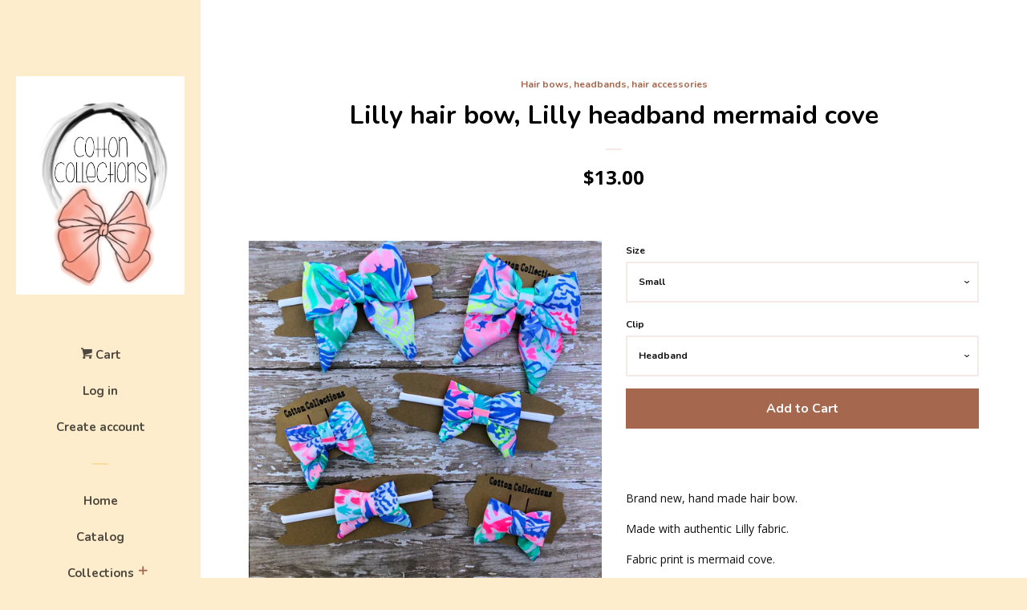

--- FILE ---
content_type: text/html; charset=utf-8
request_url: https://cottoncollectionsnc.com/collections/hair-bows-headbands-hair-accessories/products/lilly-hair-bow-lilly-headband-mermaid-cove
body_size: 18226
content:
<!doctype html>
<!--[if lt IE 7]><html class="no-js lt-ie9 lt-ie8 lt-ie7" lang="en"> <![endif]-->
<!--[if IE 7]><html class="no-js lt-ie9 lt-ie8" lang="en"> <![endif]-->
<!--[if IE 8]><html class="no-js lt-ie9" lang="en"> <![endif]-->
<!--[if IE 9 ]><html class="ie9 no-js"> <![endif]-->
<!--[if (gt IE 9)|!(IE)]><!--> <html class="no-js"> <!--<![endif]-->
<head>

  <!-- Basic page needs ================================================== -->
  <meta charset="utf-8">
  <meta http-equiv="X-UA-Compatible" content="IE=edge,chrome=1">

  

  <!-- Title and description ================================================== -->
  <title>
  Lilly hair bow, Lilly headband mermaid cove &ndash; Cotton Collections
  </title>

  
  <meta name="description" content="Brand new, hand made hair bow. Made with authentic Lilly fabric. Fabric print is mermaid cove. Bows come in two sizes;  small-3”, large-4.5” Can be mounted to an alligator clip or white nylon headband. Other prints available as well.">
  

  <!-- Social meta ================================================== -->
  
<meta property="og:site_name" content="Cotton Collections">

  <!-- Product  -->
  <meta property="og:type" content="product">
  <meta property="og:title" content="Lilly hair bow, Lilly headband mermaid cove">
  <meta property="og:description" content="Brand new, hand made hair bow.
Made with authentic Lilly fabric.
Fabric print is mermaid cove.
Bows come in two sizes;
 small-3”, large-4.5”
Can be mounted to an alligator clip or white nylon headband.
Other prints available as well.">
  
    <meta property="og:image" content="http://cottoncollectionsnc.com/cdn/shop/products/imagejpg_3d258cb7-0aa9-441c-93ef-b91d1bde8e7f_grande.jpg?v=1555386853">
    <meta property="og:image:secure_url" content="https://cottoncollectionsnc.com/cdn/shop/products/imagejpg_3d258cb7-0aa9-441c-93ef-b91d1bde8e7f_grande.jpg?v=1555386853">
  
    <meta property="og:image" content="http://cottoncollectionsnc.com/cdn/shop/products/imagejpg_0b2a3f9f-3809-42b1-b173-84cb50a970cb_grande.jpg?v=1555386853">
    <meta property="og:image:secure_url" content="https://cottoncollectionsnc.com/cdn/shop/products/imagejpg_0b2a3f9f-3809-42b1-b173-84cb50a970cb_grande.jpg?v=1555386853">
  
    <meta property="og:image" content="http://cottoncollectionsnc.com/cdn/shop/products/imagejpg_527d136d-7410-4003-ab41-7c78b0e3dc2d_grande.jpg?v=1555386853">
    <meta property="og:image:secure_url" content="https://cottoncollectionsnc.com/cdn/shop/products/imagejpg_527d136d-7410-4003-ab41-7c78b0e3dc2d_grande.jpg?v=1555386853">
  
  <meta property="og:price:amount" content="13.00">
  <meta property="og:price:currency" content="USD">



  <meta property="og:url" content="https://cottoncollectionsnc.com/products/lilly-hair-bow-lilly-headband-mermaid-cove">






  <meta name="twitter:card" content="summary">



  <meta name="twitter:title" content="Lilly hair bow, Lilly headband mermaid cove">
  <meta name="twitter:description" content="Brand new, hand made hair bow.
Made with authentic Lilly fabric.
Fabric print is mermaid cove.
Bows come in two sizes;
 small-3”, large-4.5”
Can be mounted to an alligator clip or white nylon headband">



  <!-- Helpers ================================================== -->
  <link rel="canonical" href="https://cottoncollectionsnc.com/products/lilly-hair-bow-lilly-headband-mermaid-cove">
  <meta name="viewport" content="width=device-width, initial-scale=1, shrink-to-fit=no">

  
    <!-- Ajaxify Cart Plugin ================================================== -->
    <link href="//cottoncollectionsnc.com/cdn/shop/t/2/assets/ajaxify.scss.css?v=132734514761878285021499460620" rel="stylesheet" type="text/css" media="all" />
  

  <!-- CSS ================================================== -->
  <link href="//cottoncollectionsnc.com/cdn/shop/t/2/assets/timber.scss.css?v=153842295757465637851674764598" rel="stylesheet" type="text/css" media="all" />
  
  
  
  <link href="//fonts.googleapis.com/css?family=Open+Sans:400,700" rel="stylesheet" type="text/css" media="all" />


  
    
    
    <link href="//fonts.googleapis.com/css?family=Nunito:700" rel="stylesheet" type="text/css" media="all" />
  




  <script>
    window.theme = window.theme || {};

    var theme = {
      cartType: 'drawer',
      moneyFormat: "${{amount}}",
      currentTemplate: 'product',
      variables: {
        mediaQuerySmall: 'screen and (max-width: 480px)',
        bpSmall: false
      }
    }

    document.documentElement.className = document.documentElement.className.replace('no-js', 'js');
  </script>

  <!-- Header hook for plugins ================================================== -->
  <script>window.performance && window.performance.mark && window.performance.mark('shopify.content_for_header.start');</script><meta id="shopify-digital-wallet" name="shopify-digital-wallet" content="/21204311/digital_wallets/dialog">
<meta name="shopify-checkout-api-token" content="487016a1d3ea2d3dc8f59fb55dc991e8">
<meta id="in-context-paypal-metadata" data-shop-id="21204311" data-venmo-supported="false" data-environment="production" data-locale="en_US" data-paypal-v4="true" data-currency="USD">
<link rel="alternate" type="application/json+oembed" href="https://cottoncollectionsnc.com/products/lilly-hair-bow-lilly-headband-mermaid-cove.oembed">
<script async="async" src="/checkouts/internal/preloads.js?locale=en-US"></script>
<link rel="preconnect" href="https://shop.app" crossorigin="anonymous">
<script async="async" src="https://shop.app/checkouts/internal/preloads.js?locale=en-US&shop_id=21204311" crossorigin="anonymous"></script>
<script id="apple-pay-shop-capabilities" type="application/json">{"shopId":21204311,"countryCode":"US","currencyCode":"USD","merchantCapabilities":["supports3DS"],"merchantId":"gid:\/\/shopify\/Shop\/21204311","merchantName":"Cotton Collections","requiredBillingContactFields":["postalAddress","email"],"requiredShippingContactFields":["postalAddress","email"],"shippingType":"shipping","supportedNetworks":["visa","masterCard","amex","discover","elo","jcb"],"total":{"type":"pending","label":"Cotton Collections","amount":"1.00"},"shopifyPaymentsEnabled":true,"supportsSubscriptions":true}</script>
<script id="shopify-features" type="application/json">{"accessToken":"487016a1d3ea2d3dc8f59fb55dc991e8","betas":["rich-media-storefront-analytics"],"domain":"cottoncollectionsnc.com","predictiveSearch":true,"shopId":21204311,"locale":"en"}</script>
<script>var Shopify = Shopify || {};
Shopify.shop = "cotton-collections.myshopify.com";
Shopify.locale = "en";
Shopify.currency = {"active":"USD","rate":"1.0"};
Shopify.country = "US";
Shopify.theme = {"name":"Pop","id":173973385,"schema_name":"Pop","schema_version":"3.2.0","theme_store_id":719,"role":"main"};
Shopify.theme.handle = "null";
Shopify.theme.style = {"id":null,"handle":null};
Shopify.cdnHost = "cottoncollectionsnc.com/cdn";
Shopify.routes = Shopify.routes || {};
Shopify.routes.root = "/";</script>
<script type="module">!function(o){(o.Shopify=o.Shopify||{}).modules=!0}(window);</script>
<script>!function(o){function n(){var o=[];function n(){o.push(Array.prototype.slice.apply(arguments))}return n.q=o,n}var t=o.Shopify=o.Shopify||{};t.loadFeatures=n(),t.autoloadFeatures=n()}(window);</script>
<script>
  window.ShopifyPay = window.ShopifyPay || {};
  window.ShopifyPay.apiHost = "shop.app\/pay";
  window.ShopifyPay.redirectState = null;
</script>
<script id="shop-js-analytics" type="application/json">{"pageType":"product"}</script>
<script defer="defer" async type="module" src="//cottoncollectionsnc.com/cdn/shopifycloud/shop-js/modules/v2/client.init-shop-cart-sync_C5BV16lS.en.esm.js"></script>
<script defer="defer" async type="module" src="//cottoncollectionsnc.com/cdn/shopifycloud/shop-js/modules/v2/chunk.common_CygWptCX.esm.js"></script>
<script type="module">
  await import("//cottoncollectionsnc.com/cdn/shopifycloud/shop-js/modules/v2/client.init-shop-cart-sync_C5BV16lS.en.esm.js");
await import("//cottoncollectionsnc.com/cdn/shopifycloud/shop-js/modules/v2/chunk.common_CygWptCX.esm.js");

  window.Shopify.SignInWithShop?.initShopCartSync?.({"fedCMEnabled":true,"windoidEnabled":true});

</script>
<script defer="defer" async type="module" src="//cottoncollectionsnc.com/cdn/shopifycloud/shop-js/modules/v2/client.payment-terms_CZxnsJam.en.esm.js"></script>
<script defer="defer" async type="module" src="//cottoncollectionsnc.com/cdn/shopifycloud/shop-js/modules/v2/chunk.common_CygWptCX.esm.js"></script>
<script defer="defer" async type="module" src="//cottoncollectionsnc.com/cdn/shopifycloud/shop-js/modules/v2/chunk.modal_D71HUcav.esm.js"></script>
<script type="module">
  await import("//cottoncollectionsnc.com/cdn/shopifycloud/shop-js/modules/v2/client.payment-terms_CZxnsJam.en.esm.js");
await import("//cottoncollectionsnc.com/cdn/shopifycloud/shop-js/modules/v2/chunk.common_CygWptCX.esm.js");
await import("//cottoncollectionsnc.com/cdn/shopifycloud/shop-js/modules/v2/chunk.modal_D71HUcav.esm.js");

  
</script>
<script>
  window.Shopify = window.Shopify || {};
  if (!window.Shopify.featureAssets) window.Shopify.featureAssets = {};
  window.Shopify.featureAssets['shop-js'] = {"shop-cart-sync":["modules/v2/client.shop-cart-sync_ZFArdW7E.en.esm.js","modules/v2/chunk.common_CygWptCX.esm.js"],"init-fed-cm":["modules/v2/client.init-fed-cm_CmiC4vf6.en.esm.js","modules/v2/chunk.common_CygWptCX.esm.js"],"shop-button":["modules/v2/client.shop-button_tlx5R9nI.en.esm.js","modules/v2/chunk.common_CygWptCX.esm.js"],"shop-cash-offers":["modules/v2/client.shop-cash-offers_DOA2yAJr.en.esm.js","modules/v2/chunk.common_CygWptCX.esm.js","modules/v2/chunk.modal_D71HUcav.esm.js"],"init-windoid":["modules/v2/client.init-windoid_sURxWdc1.en.esm.js","modules/v2/chunk.common_CygWptCX.esm.js"],"shop-toast-manager":["modules/v2/client.shop-toast-manager_ClPi3nE9.en.esm.js","modules/v2/chunk.common_CygWptCX.esm.js"],"init-shop-email-lookup-coordinator":["modules/v2/client.init-shop-email-lookup-coordinator_B8hsDcYM.en.esm.js","modules/v2/chunk.common_CygWptCX.esm.js"],"init-shop-cart-sync":["modules/v2/client.init-shop-cart-sync_C5BV16lS.en.esm.js","modules/v2/chunk.common_CygWptCX.esm.js"],"avatar":["modules/v2/client.avatar_BTnouDA3.en.esm.js"],"pay-button":["modules/v2/client.pay-button_FdsNuTd3.en.esm.js","modules/v2/chunk.common_CygWptCX.esm.js"],"init-customer-accounts":["modules/v2/client.init-customer-accounts_DxDtT_ad.en.esm.js","modules/v2/client.shop-login-button_C5VAVYt1.en.esm.js","modules/v2/chunk.common_CygWptCX.esm.js","modules/v2/chunk.modal_D71HUcav.esm.js"],"init-shop-for-new-customer-accounts":["modules/v2/client.init-shop-for-new-customer-accounts_ChsxoAhi.en.esm.js","modules/v2/client.shop-login-button_C5VAVYt1.en.esm.js","modules/v2/chunk.common_CygWptCX.esm.js","modules/v2/chunk.modal_D71HUcav.esm.js"],"shop-login-button":["modules/v2/client.shop-login-button_C5VAVYt1.en.esm.js","modules/v2/chunk.common_CygWptCX.esm.js","modules/v2/chunk.modal_D71HUcav.esm.js"],"init-customer-accounts-sign-up":["modules/v2/client.init-customer-accounts-sign-up_CPSyQ0Tj.en.esm.js","modules/v2/client.shop-login-button_C5VAVYt1.en.esm.js","modules/v2/chunk.common_CygWptCX.esm.js","modules/v2/chunk.modal_D71HUcav.esm.js"],"shop-follow-button":["modules/v2/client.shop-follow-button_Cva4Ekp9.en.esm.js","modules/v2/chunk.common_CygWptCX.esm.js","modules/v2/chunk.modal_D71HUcav.esm.js"],"checkout-modal":["modules/v2/client.checkout-modal_BPM8l0SH.en.esm.js","modules/v2/chunk.common_CygWptCX.esm.js","modules/v2/chunk.modal_D71HUcav.esm.js"],"lead-capture":["modules/v2/client.lead-capture_Bi8yE_yS.en.esm.js","modules/v2/chunk.common_CygWptCX.esm.js","modules/v2/chunk.modal_D71HUcav.esm.js"],"shop-login":["modules/v2/client.shop-login_D6lNrXab.en.esm.js","modules/v2/chunk.common_CygWptCX.esm.js","modules/v2/chunk.modal_D71HUcav.esm.js"],"payment-terms":["modules/v2/client.payment-terms_CZxnsJam.en.esm.js","modules/v2/chunk.common_CygWptCX.esm.js","modules/v2/chunk.modal_D71HUcav.esm.js"]};
</script>
<script id="__st">var __st={"a":21204311,"offset":-18000,"reqid":"7f794f81-bf52-4065-ae72-80561b2fdbb6-1768715882","pageurl":"cottoncollectionsnc.com\/collections\/hair-bows-headbands-hair-accessories\/products\/lilly-hair-bow-lilly-headband-mermaid-cove","u":"dbcaa5c07a96","p":"product","rtyp":"product","rid":3486043209830};</script>
<script>window.ShopifyPaypalV4VisibilityTracking = true;</script>
<script id="captcha-bootstrap">!function(){'use strict';const t='contact',e='account',n='new_comment',o=[[t,t],['blogs',n],['comments',n],[t,'customer']],c=[[e,'customer_login'],[e,'guest_login'],[e,'recover_customer_password'],[e,'create_customer']],r=t=>t.map((([t,e])=>`form[action*='/${t}']:not([data-nocaptcha='true']) input[name='form_type'][value='${e}']`)).join(','),a=t=>()=>t?[...document.querySelectorAll(t)].map((t=>t.form)):[];function s(){const t=[...o],e=r(t);return a(e)}const i='password',u='form_key',d=['recaptcha-v3-token','g-recaptcha-response','h-captcha-response',i],f=()=>{try{return window.sessionStorage}catch{return}},m='__shopify_v',_=t=>t.elements[u];function p(t,e,n=!1){try{const o=window.sessionStorage,c=JSON.parse(o.getItem(e)),{data:r}=function(t){const{data:e,action:n}=t;return t[m]||n?{data:e,action:n}:{data:t,action:n}}(c);for(const[e,n]of Object.entries(r))t.elements[e]&&(t.elements[e].value=n);n&&o.removeItem(e)}catch(o){console.error('form repopulation failed',{error:o})}}const l='form_type',E='cptcha';function T(t){t.dataset[E]=!0}const w=window,h=w.document,L='Shopify',v='ce_forms',y='captcha';let A=!1;((t,e)=>{const n=(g='f06e6c50-85a8-45c8-87d0-21a2b65856fe',I='https://cdn.shopify.com/shopifycloud/storefront-forms-hcaptcha/ce_storefront_forms_captcha_hcaptcha.v1.5.2.iife.js',D={infoText:'Protected by hCaptcha',privacyText:'Privacy',termsText:'Terms'},(t,e,n)=>{const o=w[L][v],c=o.bindForm;if(c)return c(t,g,e,D).then(n);var r;o.q.push([[t,g,e,D],n]),r=I,A||(h.body.append(Object.assign(h.createElement('script'),{id:'captcha-provider',async:!0,src:r})),A=!0)});var g,I,D;w[L]=w[L]||{},w[L][v]=w[L][v]||{},w[L][v].q=[],w[L][y]=w[L][y]||{},w[L][y].protect=function(t,e){n(t,void 0,e),T(t)},Object.freeze(w[L][y]),function(t,e,n,w,h,L){const[v,y,A,g]=function(t,e,n){const i=e?o:[],u=t?c:[],d=[...i,...u],f=r(d),m=r(i),_=r(d.filter((([t,e])=>n.includes(e))));return[a(f),a(m),a(_),s()]}(w,h,L),I=t=>{const e=t.target;return e instanceof HTMLFormElement?e:e&&e.form},D=t=>v().includes(t);t.addEventListener('submit',(t=>{const e=I(t);if(!e)return;const n=D(e)&&!e.dataset.hcaptchaBound&&!e.dataset.recaptchaBound,o=_(e),c=g().includes(e)&&(!o||!o.value);(n||c)&&t.preventDefault(),c&&!n&&(function(t){try{if(!f())return;!function(t){const e=f();if(!e)return;const n=_(t);if(!n)return;const o=n.value;o&&e.removeItem(o)}(t);const e=Array.from(Array(32),(()=>Math.random().toString(36)[2])).join('');!function(t,e){_(t)||t.append(Object.assign(document.createElement('input'),{type:'hidden',name:u})),t.elements[u].value=e}(t,e),function(t,e){const n=f();if(!n)return;const o=[...t.querySelectorAll(`input[type='${i}']`)].map((({name:t})=>t)),c=[...d,...o],r={};for(const[a,s]of new FormData(t).entries())c.includes(a)||(r[a]=s);n.setItem(e,JSON.stringify({[m]:1,action:t.action,data:r}))}(t,e)}catch(e){console.error('failed to persist form',e)}}(e),e.submit())}));const S=(t,e)=>{t&&!t.dataset[E]&&(n(t,e.some((e=>e===t))),T(t))};for(const o of['focusin','change'])t.addEventListener(o,(t=>{const e=I(t);D(e)&&S(e,y())}));const B=e.get('form_key'),M=e.get(l),P=B&&M;t.addEventListener('DOMContentLoaded',(()=>{const t=y();if(P)for(const e of t)e.elements[l].value===M&&p(e,B);[...new Set([...A(),...v().filter((t=>'true'===t.dataset.shopifyCaptcha))])].forEach((e=>S(e,t)))}))}(h,new URLSearchParams(w.location.search),n,t,e,['guest_login'])})(!0,!0)}();</script>
<script integrity="sha256-4kQ18oKyAcykRKYeNunJcIwy7WH5gtpwJnB7kiuLZ1E=" data-source-attribution="shopify.loadfeatures" defer="defer" src="//cottoncollectionsnc.com/cdn/shopifycloud/storefront/assets/storefront/load_feature-a0a9edcb.js" crossorigin="anonymous"></script>
<script crossorigin="anonymous" defer="defer" src="//cottoncollectionsnc.com/cdn/shopifycloud/storefront/assets/shopify_pay/storefront-65b4c6d7.js?v=20250812"></script>
<script data-source-attribution="shopify.dynamic_checkout.dynamic.init">var Shopify=Shopify||{};Shopify.PaymentButton=Shopify.PaymentButton||{isStorefrontPortableWallets:!0,init:function(){window.Shopify.PaymentButton.init=function(){};var t=document.createElement("script");t.src="https://cottoncollectionsnc.com/cdn/shopifycloud/portable-wallets/latest/portable-wallets.en.js",t.type="module",document.head.appendChild(t)}};
</script>
<script data-source-attribution="shopify.dynamic_checkout.buyer_consent">
  function portableWalletsHideBuyerConsent(e){var t=document.getElementById("shopify-buyer-consent"),n=document.getElementById("shopify-subscription-policy-button");t&&n&&(t.classList.add("hidden"),t.setAttribute("aria-hidden","true"),n.removeEventListener("click",e))}function portableWalletsShowBuyerConsent(e){var t=document.getElementById("shopify-buyer-consent"),n=document.getElementById("shopify-subscription-policy-button");t&&n&&(t.classList.remove("hidden"),t.removeAttribute("aria-hidden"),n.addEventListener("click",e))}window.Shopify?.PaymentButton&&(window.Shopify.PaymentButton.hideBuyerConsent=portableWalletsHideBuyerConsent,window.Shopify.PaymentButton.showBuyerConsent=portableWalletsShowBuyerConsent);
</script>
<script data-source-attribution="shopify.dynamic_checkout.cart.bootstrap">document.addEventListener("DOMContentLoaded",(function(){function t(){return document.querySelector("shopify-accelerated-checkout-cart, shopify-accelerated-checkout")}if(t())Shopify.PaymentButton.init();else{new MutationObserver((function(e,n){t()&&(Shopify.PaymentButton.init(),n.disconnect())})).observe(document.body,{childList:!0,subtree:!0})}}));
</script>
<link id="shopify-accelerated-checkout-styles" rel="stylesheet" media="screen" href="https://cottoncollectionsnc.com/cdn/shopifycloud/portable-wallets/latest/accelerated-checkout-backwards-compat.css" crossorigin="anonymous">
<style id="shopify-accelerated-checkout-cart">
        #shopify-buyer-consent {
  margin-top: 1em;
  display: inline-block;
  width: 100%;
}

#shopify-buyer-consent.hidden {
  display: none;
}

#shopify-subscription-policy-button {
  background: none;
  border: none;
  padding: 0;
  text-decoration: underline;
  font-size: inherit;
  cursor: pointer;
}

#shopify-subscription-policy-button::before {
  box-shadow: none;
}

      </style>

<script>window.performance && window.performance.mark && window.performance.mark('shopify.content_for_header.end');</script>

  

<!--[if lt IE 9]>
<script src="//cdnjs.cloudflare.com/ajax/libs/html5shiv/3.7.2/html5shiv.min.js" type="text/javascript"></script>
<script src="//cottoncollectionsnc.com/cdn/shop/t/2/assets/respond.min.js?v=52248677837542619231499460616" type="text/javascript"></script>
<link href="//cottoncollectionsnc.com/cdn/shop/t/2/assets/respond-proxy.html" id="respond-proxy" rel="respond-proxy" />
<link href="//cottoncollectionsnc.com/search?q=5bd90cd07c43ee5868801b8fc928709f" id="respond-redirect" rel="respond-redirect" />
<script src="//cottoncollectionsnc.com/search?q=5bd90cd07c43ee5868801b8fc928709f" type="text/javascript"></script>
<![endif]-->


  <!--[if (gt IE 9)|!(IE)]><!--><script src="//cottoncollectionsnc.com/cdn/shop/t/2/assets/theme.js?v=15020803169456173421501887636" defer="defer"></script><!--<![endif]-->
  <!--[if lte IE 9]><script src="//cottoncollectionsnc.com/cdn/shop/t/2/assets/theme.js?v=15020803169456173421501887636"></script><![endif]-->

  
  

  
  <script src="//ajax.googleapis.com/ajax/libs/jquery/2.2.3/jquery.min.js" type="text/javascript"></script>
  <script src="//cottoncollectionsnc.com/cdn/shop/t/2/assets/modernizr.min.js?v=520786850485634651499460616" type="text/javascript"></script>

  <!--[if (gt IE 9)|!(IE)]><!--><script src="//cottoncollectionsnc.com/cdn/shop/t/2/assets/lazysizes.min.js?v=172743651710887164711499460615" async="async"></script><!--<![endif]-->
  <!--[if lte IE 9]><script src="//cottoncollectionsnc.com/cdn/shop/t/2/assets/lazysizes.min.js?v=172743651710887164711499460615"></script><![endif]-->

<link href="https://monorail-edge.shopifysvc.com" rel="dns-prefetch">
<script>(function(){if ("sendBeacon" in navigator && "performance" in window) {try {var session_token_from_headers = performance.getEntriesByType('navigation')[0].serverTiming.find(x => x.name == '_s').description;} catch {var session_token_from_headers = undefined;}var session_cookie_matches = document.cookie.match(/_shopify_s=([^;]*)/);var session_token_from_cookie = session_cookie_matches && session_cookie_matches.length === 2 ? session_cookie_matches[1] : "";var session_token = session_token_from_headers || session_token_from_cookie || "";function handle_abandonment_event(e) {var entries = performance.getEntries().filter(function(entry) {return /monorail-edge.shopifysvc.com/.test(entry.name);});if (!window.abandonment_tracked && entries.length === 0) {window.abandonment_tracked = true;var currentMs = Date.now();var navigation_start = performance.timing.navigationStart;var payload = {shop_id: 21204311,url: window.location.href,navigation_start,duration: currentMs - navigation_start,session_token,page_type: "product"};window.navigator.sendBeacon("https://monorail-edge.shopifysvc.com/v1/produce", JSON.stringify({schema_id: "online_store_buyer_site_abandonment/1.1",payload: payload,metadata: {event_created_at_ms: currentMs,event_sent_at_ms: currentMs}}));}}window.addEventListener('pagehide', handle_abandonment_event);}}());</script>
<script id="web-pixels-manager-setup">(function e(e,d,r,n,o){if(void 0===o&&(o={}),!Boolean(null===(a=null===(i=window.Shopify)||void 0===i?void 0:i.analytics)||void 0===a?void 0:a.replayQueue)){var i,a;window.Shopify=window.Shopify||{};var t=window.Shopify;t.analytics=t.analytics||{};var s=t.analytics;s.replayQueue=[],s.publish=function(e,d,r){return s.replayQueue.push([e,d,r]),!0};try{self.performance.mark("wpm:start")}catch(e){}var l=function(){var e={modern:/Edge?\/(1{2}[4-9]|1[2-9]\d|[2-9]\d{2}|\d{4,})\.\d+(\.\d+|)|Firefox\/(1{2}[4-9]|1[2-9]\d|[2-9]\d{2}|\d{4,})\.\d+(\.\d+|)|Chrom(ium|e)\/(9{2}|\d{3,})\.\d+(\.\d+|)|(Maci|X1{2}).+ Version\/(15\.\d+|(1[6-9]|[2-9]\d|\d{3,})\.\d+)([,.]\d+|)( \(\w+\)|)( Mobile\/\w+|) Safari\/|Chrome.+OPR\/(9{2}|\d{3,})\.\d+\.\d+|(CPU[ +]OS|iPhone[ +]OS|CPU[ +]iPhone|CPU IPhone OS|CPU iPad OS)[ +]+(15[._]\d+|(1[6-9]|[2-9]\d|\d{3,})[._]\d+)([._]\d+|)|Android:?[ /-](13[3-9]|1[4-9]\d|[2-9]\d{2}|\d{4,})(\.\d+|)(\.\d+|)|Android.+Firefox\/(13[5-9]|1[4-9]\d|[2-9]\d{2}|\d{4,})\.\d+(\.\d+|)|Android.+Chrom(ium|e)\/(13[3-9]|1[4-9]\d|[2-9]\d{2}|\d{4,})\.\d+(\.\d+|)|SamsungBrowser\/([2-9]\d|\d{3,})\.\d+/,legacy:/Edge?\/(1[6-9]|[2-9]\d|\d{3,})\.\d+(\.\d+|)|Firefox\/(5[4-9]|[6-9]\d|\d{3,})\.\d+(\.\d+|)|Chrom(ium|e)\/(5[1-9]|[6-9]\d|\d{3,})\.\d+(\.\d+|)([\d.]+$|.*Safari\/(?![\d.]+ Edge\/[\d.]+$))|(Maci|X1{2}).+ Version\/(10\.\d+|(1[1-9]|[2-9]\d|\d{3,})\.\d+)([,.]\d+|)( \(\w+\)|)( Mobile\/\w+|) Safari\/|Chrome.+OPR\/(3[89]|[4-9]\d|\d{3,})\.\d+\.\d+|(CPU[ +]OS|iPhone[ +]OS|CPU[ +]iPhone|CPU IPhone OS|CPU iPad OS)[ +]+(10[._]\d+|(1[1-9]|[2-9]\d|\d{3,})[._]\d+)([._]\d+|)|Android:?[ /-](13[3-9]|1[4-9]\d|[2-9]\d{2}|\d{4,})(\.\d+|)(\.\d+|)|Mobile Safari.+OPR\/([89]\d|\d{3,})\.\d+\.\d+|Android.+Firefox\/(13[5-9]|1[4-9]\d|[2-9]\d{2}|\d{4,})\.\d+(\.\d+|)|Android.+Chrom(ium|e)\/(13[3-9]|1[4-9]\d|[2-9]\d{2}|\d{4,})\.\d+(\.\d+|)|Android.+(UC? ?Browser|UCWEB|U3)[ /]?(15\.([5-9]|\d{2,})|(1[6-9]|[2-9]\d|\d{3,})\.\d+)\.\d+|SamsungBrowser\/(5\.\d+|([6-9]|\d{2,})\.\d+)|Android.+MQ{2}Browser\/(14(\.(9|\d{2,})|)|(1[5-9]|[2-9]\d|\d{3,})(\.\d+|))(\.\d+|)|K[Aa][Ii]OS\/(3\.\d+|([4-9]|\d{2,})\.\d+)(\.\d+|)/},d=e.modern,r=e.legacy,n=navigator.userAgent;return n.match(d)?"modern":n.match(r)?"legacy":"unknown"}(),u="modern"===l?"modern":"legacy",c=(null!=n?n:{modern:"",legacy:""})[u],f=function(e){return[e.baseUrl,"/wpm","/b",e.hashVersion,"modern"===e.buildTarget?"m":"l",".js"].join("")}({baseUrl:d,hashVersion:r,buildTarget:u}),m=function(e){var d=e.version,r=e.bundleTarget,n=e.surface,o=e.pageUrl,i=e.monorailEndpoint;return{emit:function(e){var a=e.status,t=e.errorMsg,s=(new Date).getTime(),l=JSON.stringify({metadata:{event_sent_at_ms:s},events:[{schema_id:"web_pixels_manager_load/3.1",payload:{version:d,bundle_target:r,page_url:o,status:a,surface:n,error_msg:t},metadata:{event_created_at_ms:s}}]});if(!i)return console&&console.warn&&console.warn("[Web Pixels Manager] No Monorail endpoint provided, skipping logging."),!1;try{return self.navigator.sendBeacon.bind(self.navigator)(i,l)}catch(e){}var u=new XMLHttpRequest;try{return u.open("POST",i,!0),u.setRequestHeader("Content-Type","text/plain"),u.send(l),!0}catch(e){return console&&console.warn&&console.warn("[Web Pixels Manager] Got an unhandled error while logging to Monorail."),!1}}}}({version:r,bundleTarget:l,surface:e.surface,pageUrl:self.location.href,monorailEndpoint:e.monorailEndpoint});try{o.browserTarget=l,function(e){var d=e.src,r=e.async,n=void 0===r||r,o=e.onload,i=e.onerror,a=e.sri,t=e.scriptDataAttributes,s=void 0===t?{}:t,l=document.createElement("script"),u=document.querySelector("head"),c=document.querySelector("body");if(l.async=n,l.src=d,a&&(l.integrity=a,l.crossOrigin="anonymous"),s)for(var f in s)if(Object.prototype.hasOwnProperty.call(s,f))try{l.dataset[f]=s[f]}catch(e){}if(o&&l.addEventListener("load",o),i&&l.addEventListener("error",i),u)u.appendChild(l);else{if(!c)throw new Error("Did not find a head or body element to append the script");c.appendChild(l)}}({src:f,async:!0,onload:function(){if(!function(){var e,d;return Boolean(null===(d=null===(e=window.Shopify)||void 0===e?void 0:e.analytics)||void 0===d?void 0:d.initialized)}()){var d=window.webPixelsManager.init(e)||void 0;if(d){var r=window.Shopify.analytics;r.replayQueue.forEach((function(e){var r=e[0],n=e[1],o=e[2];d.publishCustomEvent(r,n,o)})),r.replayQueue=[],r.publish=d.publishCustomEvent,r.visitor=d.visitor,r.initialized=!0}}},onerror:function(){return m.emit({status:"failed",errorMsg:"".concat(f," has failed to load")})},sri:function(e){var d=/^sha384-[A-Za-z0-9+/=]+$/;return"string"==typeof e&&d.test(e)}(c)?c:"",scriptDataAttributes:o}),m.emit({status:"loading"})}catch(e){m.emit({status:"failed",errorMsg:(null==e?void 0:e.message)||"Unknown error"})}}})({shopId: 21204311,storefrontBaseUrl: "https://cottoncollectionsnc.com",extensionsBaseUrl: "https://extensions.shopifycdn.com/cdn/shopifycloud/web-pixels-manager",monorailEndpoint: "https://monorail-edge.shopifysvc.com/unstable/produce_batch",surface: "storefront-renderer",enabledBetaFlags: ["2dca8a86"],webPixelsConfigList: [{"id":"191365310","configuration":"{\"pixel_id\":\"388590629252580\",\"pixel_type\":\"facebook_pixel\",\"metaapp_system_user_token\":\"-\"}","eventPayloadVersion":"v1","runtimeContext":"OPEN","scriptVersion":"ca16bc87fe92b6042fbaa3acc2fbdaa6","type":"APP","apiClientId":2329312,"privacyPurposes":["ANALYTICS","MARKETING","SALE_OF_DATA"],"dataSharingAdjustments":{"protectedCustomerApprovalScopes":["read_customer_address","read_customer_email","read_customer_name","read_customer_personal_data","read_customer_phone"]}},{"id":"shopify-app-pixel","configuration":"{}","eventPayloadVersion":"v1","runtimeContext":"STRICT","scriptVersion":"0450","apiClientId":"shopify-pixel","type":"APP","privacyPurposes":["ANALYTICS","MARKETING"]},{"id":"shopify-custom-pixel","eventPayloadVersion":"v1","runtimeContext":"LAX","scriptVersion":"0450","apiClientId":"shopify-pixel","type":"CUSTOM","privacyPurposes":["ANALYTICS","MARKETING"]}],isMerchantRequest: false,initData: {"shop":{"name":"Cotton Collections","paymentSettings":{"currencyCode":"USD"},"myshopifyDomain":"cotton-collections.myshopify.com","countryCode":"US","storefrontUrl":"https:\/\/cottoncollectionsnc.com"},"customer":null,"cart":null,"checkout":null,"productVariants":[{"price":{"amount":13.0,"currencyCode":"USD"},"product":{"title":"Lilly hair bow, Lilly headband mermaid cove","vendor":"Cotton Collections","id":"3486043209830","untranslatedTitle":"Lilly hair bow, Lilly headband mermaid cove","url":"\/products\/lilly-hair-bow-lilly-headband-mermaid-cove","type":""},"id":"39755213766846","image":{"src":"\/\/cottoncollectionsnc.com\/cdn\/shop\/products\/imagejpg_3d258cb7-0aa9-441c-93ef-b91d1bde8e7f.jpg?v=1555386853"},"sku":"","title":"Small \/ Headband","untranslatedTitle":"Small \/ Headband"},{"price":{"amount":13.0,"currencyCode":"USD"},"product":{"title":"Lilly hair bow, Lilly headband mermaid cove","vendor":"Cotton Collections","id":"3486043209830","untranslatedTitle":"Lilly hair bow, Lilly headband mermaid cove","url":"\/products\/lilly-hair-bow-lilly-headband-mermaid-cove","type":""},"id":"39755224613054","image":{"src":"\/\/cottoncollectionsnc.com\/cdn\/shop\/products\/imagejpg_3d258cb7-0aa9-441c-93ef-b91d1bde8e7f.jpg?v=1555386853"},"sku":"","title":"Small \/ Alligator clip","untranslatedTitle":"Small \/ Alligator clip"},{"price":{"amount":16.0,"currencyCode":"USD"},"product":{"title":"Lilly hair bow, Lilly headband mermaid cove","vendor":"Cotton Collections","id":"3486043209830","untranslatedTitle":"Lilly hair bow, Lilly headband mermaid cove","url":"\/products\/lilly-hair-bow-lilly-headband-mermaid-cove","type":""},"id":"39755224645822","image":{"src":"\/\/cottoncollectionsnc.com\/cdn\/shop\/products\/imagejpg_3d258cb7-0aa9-441c-93ef-b91d1bde8e7f.jpg?v=1555386853"},"sku":"","title":"Large \/ Headband","untranslatedTitle":"Large \/ Headband"},{"price":{"amount":16.0,"currencyCode":"USD"},"product":{"title":"Lilly hair bow, Lilly headband mermaid cove","vendor":"Cotton Collections","id":"3486043209830","untranslatedTitle":"Lilly hair bow, Lilly headband mermaid cove","url":"\/products\/lilly-hair-bow-lilly-headband-mermaid-cove","type":""},"id":"39755224678590","image":{"src":"\/\/cottoncollectionsnc.com\/cdn\/shop\/products\/imagejpg_3d258cb7-0aa9-441c-93ef-b91d1bde8e7f.jpg?v=1555386853"},"sku":"","title":"Large \/ Alligator clip","untranslatedTitle":"Large \/ Alligator clip"}],"purchasingCompany":null},},"https://cottoncollectionsnc.com/cdn","fcfee988w5aeb613cpc8e4bc33m6693e112",{"modern":"","legacy":""},{"shopId":"21204311","storefrontBaseUrl":"https:\/\/cottoncollectionsnc.com","extensionBaseUrl":"https:\/\/extensions.shopifycdn.com\/cdn\/shopifycloud\/web-pixels-manager","surface":"storefront-renderer","enabledBetaFlags":"[\"2dca8a86\"]","isMerchantRequest":"false","hashVersion":"fcfee988w5aeb613cpc8e4bc33m6693e112","publish":"custom","events":"[[\"page_viewed\",{}],[\"product_viewed\",{\"productVariant\":{\"price\":{\"amount\":13.0,\"currencyCode\":\"USD\"},\"product\":{\"title\":\"Lilly hair bow, Lilly headband mermaid cove\",\"vendor\":\"Cotton Collections\",\"id\":\"3486043209830\",\"untranslatedTitle\":\"Lilly hair bow, Lilly headband mermaid cove\",\"url\":\"\/products\/lilly-hair-bow-lilly-headband-mermaid-cove\",\"type\":\"\"},\"id\":\"39755213766846\",\"image\":{\"src\":\"\/\/cottoncollectionsnc.com\/cdn\/shop\/products\/imagejpg_3d258cb7-0aa9-441c-93ef-b91d1bde8e7f.jpg?v=1555386853\"},\"sku\":\"\",\"title\":\"Small \/ Headband\",\"untranslatedTitle\":\"Small \/ Headband\"}}]]"});</script><script>
  window.ShopifyAnalytics = window.ShopifyAnalytics || {};
  window.ShopifyAnalytics.meta = window.ShopifyAnalytics.meta || {};
  window.ShopifyAnalytics.meta.currency = 'USD';
  var meta = {"product":{"id":3486043209830,"gid":"gid:\/\/shopify\/Product\/3486043209830","vendor":"Cotton Collections","type":"","handle":"lilly-hair-bow-lilly-headband-mermaid-cove","variants":[{"id":39755213766846,"price":1300,"name":"Lilly hair bow, Lilly headband mermaid cove - Small \/ Headband","public_title":"Small \/ Headband","sku":""},{"id":39755224613054,"price":1300,"name":"Lilly hair bow, Lilly headband mermaid cove - Small \/ Alligator clip","public_title":"Small \/ Alligator clip","sku":""},{"id":39755224645822,"price":1600,"name":"Lilly hair bow, Lilly headband mermaid cove - Large \/ Headband","public_title":"Large \/ Headband","sku":""},{"id":39755224678590,"price":1600,"name":"Lilly hair bow, Lilly headband mermaid cove - Large \/ Alligator clip","public_title":"Large \/ Alligator clip","sku":""}],"remote":false},"page":{"pageType":"product","resourceType":"product","resourceId":3486043209830,"requestId":"7f794f81-bf52-4065-ae72-80561b2fdbb6-1768715882"}};
  for (var attr in meta) {
    window.ShopifyAnalytics.meta[attr] = meta[attr];
  }
</script>
<script class="analytics">
  (function () {
    var customDocumentWrite = function(content) {
      var jquery = null;

      if (window.jQuery) {
        jquery = window.jQuery;
      } else if (window.Checkout && window.Checkout.$) {
        jquery = window.Checkout.$;
      }

      if (jquery) {
        jquery('body').append(content);
      }
    };

    var hasLoggedConversion = function(token) {
      if (token) {
        return document.cookie.indexOf('loggedConversion=' + token) !== -1;
      }
      return false;
    }

    var setCookieIfConversion = function(token) {
      if (token) {
        var twoMonthsFromNow = new Date(Date.now());
        twoMonthsFromNow.setMonth(twoMonthsFromNow.getMonth() + 2);

        document.cookie = 'loggedConversion=' + token + '; expires=' + twoMonthsFromNow;
      }
    }

    var trekkie = window.ShopifyAnalytics.lib = window.trekkie = window.trekkie || [];
    if (trekkie.integrations) {
      return;
    }
    trekkie.methods = [
      'identify',
      'page',
      'ready',
      'track',
      'trackForm',
      'trackLink'
    ];
    trekkie.factory = function(method) {
      return function() {
        var args = Array.prototype.slice.call(arguments);
        args.unshift(method);
        trekkie.push(args);
        return trekkie;
      };
    };
    for (var i = 0; i < trekkie.methods.length; i++) {
      var key = trekkie.methods[i];
      trekkie[key] = trekkie.factory(key);
    }
    trekkie.load = function(config) {
      trekkie.config = config || {};
      trekkie.config.initialDocumentCookie = document.cookie;
      var first = document.getElementsByTagName('script')[0];
      var script = document.createElement('script');
      script.type = 'text/javascript';
      script.onerror = function(e) {
        var scriptFallback = document.createElement('script');
        scriptFallback.type = 'text/javascript';
        scriptFallback.onerror = function(error) {
                var Monorail = {
      produce: function produce(monorailDomain, schemaId, payload) {
        var currentMs = new Date().getTime();
        var event = {
          schema_id: schemaId,
          payload: payload,
          metadata: {
            event_created_at_ms: currentMs,
            event_sent_at_ms: currentMs
          }
        };
        return Monorail.sendRequest("https://" + monorailDomain + "/v1/produce", JSON.stringify(event));
      },
      sendRequest: function sendRequest(endpointUrl, payload) {
        // Try the sendBeacon API
        if (window && window.navigator && typeof window.navigator.sendBeacon === 'function' && typeof window.Blob === 'function' && !Monorail.isIos12()) {
          var blobData = new window.Blob([payload], {
            type: 'text/plain'
          });

          if (window.navigator.sendBeacon(endpointUrl, blobData)) {
            return true;
          } // sendBeacon was not successful

        } // XHR beacon

        var xhr = new XMLHttpRequest();

        try {
          xhr.open('POST', endpointUrl);
          xhr.setRequestHeader('Content-Type', 'text/plain');
          xhr.send(payload);
        } catch (e) {
          console.log(e);
        }

        return false;
      },
      isIos12: function isIos12() {
        return window.navigator.userAgent.lastIndexOf('iPhone; CPU iPhone OS 12_') !== -1 || window.navigator.userAgent.lastIndexOf('iPad; CPU OS 12_') !== -1;
      }
    };
    Monorail.produce('monorail-edge.shopifysvc.com',
      'trekkie_storefront_load_errors/1.1',
      {shop_id: 21204311,
      theme_id: 173973385,
      app_name: "storefront",
      context_url: window.location.href,
      source_url: "//cottoncollectionsnc.com/cdn/s/trekkie.storefront.cd680fe47e6c39ca5d5df5f0a32d569bc48c0f27.min.js"});

        };
        scriptFallback.async = true;
        scriptFallback.src = '//cottoncollectionsnc.com/cdn/s/trekkie.storefront.cd680fe47e6c39ca5d5df5f0a32d569bc48c0f27.min.js';
        first.parentNode.insertBefore(scriptFallback, first);
      };
      script.async = true;
      script.src = '//cottoncollectionsnc.com/cdn/s/trekkie.storefront.cd680fe47e6c39ca5d5df5f0a32d569bc48c0f27.min.js';
      first.parentNode.insertBefore(script, first);
    };
    trekkie.load(
      {"Trekkie":{"appName":"storefront","development":false,"defaultAttributes":{"shopId":21204311,"isMerchantRequest":null,"themeId":173973385,"themeCityHash":"2655394751095385990","contentLanguage":"en","currency":"USD","eventMetadataId":"cf78d6f9-35a3-48c5-870d-b58e52fb1018"},"isServerSideCookieWritingEnabled":true,"monorailRegion":"shop_domain","enabledBetaFlags":["65f19447"]},"Session Attribution":{},"S2S":{"facebookCapiEnabled":false,"source":"trekkie-storefront-renderer","apiClientId":580111}}
    );

    var loaded = false;
    trekkie.ready(function() {
      if (loaded) return;
      loaded = true;

      window.ShopifyAnalytics.lib = window.trekkie;

      var originalDocumentWrite = document.write;
      document.write = customDocumentWrite;
      try { window.ShopifyAnalytics.merchantGoogleAnalytics.call(this); } catch(error) {};
      document.write = originalDocumentWrite;

      window.ShopifyAnalytics.lib.page(null,{"pageType":"product","resourceType":"product","resourceId":3486043209830,"requestId":"7f794f81-bf52-4065-ae72-80561b2fdbb6-1768715882","shopifyEmitted":true});

      var match = window.location.pathname.match(/checkouts\/(.+)\/(thank_you|post_purchase)/)
      var token = match? match[1]: undefined;
      if (!hasLoggedConversion(token)) {
        setCookieIfConversion(token);
        window.ShopifyAnalytics.lib.track("Viewed Product",{"currency":"USD","variantId":39755213766846,"productId":3486043209830,"productGid":"gid:\/\/shopify\/Product\/3486043209830","name":"Lilly hair bow, Lilly headband mermaid cove - Small \/ Headband","price":"13.00","sku":"","brand":"Cotton Collections","variant":"Small \/ Headband","category":"","nonInteraction":true,"remote":false},undefined,undefined,{"shopifyEmitted":true});
      window.ShopifyAnalytics.lib.track("monorail:\/\/trekkie_storefront_viewed_product\/1.1",{"currency":"USD","variantId":39755213766846,"productId":3486043209830,"productGid":"gid:\/\/shopify\/Product\/3486043209830","name":"Lilly hair bow, Lilly headband mermaid cove - Small \/ Headband","price":"13.00","sku":"","brand":"Cotton Collections","variant":"Small \/ Headband","category":"","nonInteraction":true,"remote":false,"referer":"https:\/\/cottoncollectionsnc.com\/collections\/hair-bows-headbands-hair-accessories\/products\/lilly-hair-bow-lilly-headband-mermaid-cove"});
      }
    });


        var eventsListenerScript = document.createElement('script');
        eventsListenerScript.async = true;
        eventsListenerScript.src = "//cottoncollectionsnc.com/cdn/shopifycloud/storefront/assets/shop_events_listener-3da45d37.js";
        document.getElementsByTagName('head')[0].appendChild(eventsListenerScript);

})();</script>
<script
  defer
  src="https://cottoncollectionsnc.com/cdn/shopifycloud/perf-kit/shopify-perf-kit-3.0.4.min.js"
  data-application="storefront-renderer"
  data-shop-id="21204311"
  data-render-region="gcp-us-central1"
  data-page-type="product"
  data-theme-instance-id="173973385"
  data-theme-name="Pop"
  data-theme-version="3.2.0"
  data-monorail-region="shop_domain"
  data-resource-timing-sampling-rate="10"
  data-shs="true"
  data-shs-beacon="true"
  data-shs-export-with-fetch="true"
  data-shs-logs-sample-rate="1"
  data-shs-beacon-endpoint="https://cottoncollectionsnc.com/api/collect"
></script>
</head>


<body id="lilly-hair-bow-lilly-headband-mermaid-cove" class="template-product" >

  <div id="shopify-section-header" class="shopify-section">





<style>
.site-header {
  
}

@media screen and (max-width: 1024px) {
  .site-header {
    height: 70px;
  }
}



@media screen and (min-width: 1025px) {
  .main-content {
    margin: 90px 0 0 0;
  }

  .site-header {
    height: 100%;
    width: 250px;
    overflow-y: auto;
    left: 0;
    position: fixed;
  }
}

.nav-mobile {
  width: 250px;
}

.page-move--nav .page-element {
  left: 250px;
}

@media screen and (min-width: 1025px) {
  .page-wrapper {
    left: 250px;
    width: calc(100% - 250px);
  }
}

.supports-csstransforms .page-move--nav .page-element {
  left: 0;
  -webkit-transform: translateX(250px);
  -moz-transform: translateX(250px);
  -ms-transform: translateX(250px);
  -o-transform: translateX(250px);
  transform: translateX(250px);
}

@media screen and (min-width: 1025px) {
  .supports-csstransforms .page-move--cart .page-element {
    left: calc(250px / 2);
  }
}

@media screen and (max-width: 1024px) {
  .page-wrapper {
    top: 70px;
  }
}

.page-move--nav .ajaxify-drawer {
  right: -250px;
}

.supports-csstransforms .page-move--nav .ajaxify-drawer {
  right: 0;
  -webkit-transform: translateX(250px);
  -moz-transform: translateX(250px);
  -ms-transform: translateX(250px);
  -o-transform: translateX(250px);
  transform: translateX(250px);
}

@media screen and (max-width: 1024px) {
  .header-logo img {
    max-height: 40px;
  }
}

@media screen and (min-width: 1025px) {
  .header-logo img {
    max-height: none;
  }
}

.nav-bar {
  height: 70px;
}

@media screen and (max-width: 1024px) {
  .cart-toggle,
  .nav-toggle {
    height: 70px;
  }
}
</style>



<div class="nav-mobile">
  <nav class="nav-bar" role="navigation">
    <div class="wrapper">
      



<ul class="site-nav" id="accessibleNav">
  
  
    

    
    
      
        <li >
          <a href="/" class="site-nav__link site-nav__linknodrop">Home</a>
        </li>
      
    
  
    

    
    
      
        <li >
          <a href="/collections/all" class="site-nav__link site-nav__linknodrop">Catalog</a>
        </li>
      
    
  
    

    
    
    
      <li class="site-nav--has-dropdown" aria-haspopup="true">
        <div class="grid--full">
          <div class="grid-item large--one-whole">
            <a href="/collections" class="site-nav__linkdrop site-nav__label icon-fallback-text ">
              Collections
            </a>
            <button type="button" class="btn site-nav__dropdown-icon--open site-nav__dropdown-toggle icon-fallback-text medium-down--hide">
              <span class="icon icon-plus" aria-hidden="true"></span>
              <span class="fallback-text">expand</span>
            </button>
            <button type="button" class="btn site-nav__dropdown-icon--close site-nav__dropdown-toggle icon-fallback-text medium-down--hide">
              <span class="icon icon-minus" aria-hidden="true"></span>
              <span class="fallback-text">collapse</span>
            </button>
            <button type="button" class="btn site-nav__dropdown-icon--open site-nav__dropdown-toggle large--hide icon-fallback-text">
              <span class="icon icon-chevron-down" aria-hidden="true"></span>
              <span class="fallback-text">expand</span>
            </button>
            <button type="button" class="btn site-nav__dropdown-icon--close site-nav__dropdown-toggle large--hide icon-fallback-text">
              <span class="icon icon-chevron-up" aria-hidden="true"></span>
              <span class="fallback-text">collapse</span>
            </button>

          </div>
        </div>
        <ul class="site-nav__dropdown">
          
            <li >
              <a href="/collections" class="site-nav__link">Collections</a>
            </li>
          
        </ul>
      </li>
    
  
  
    
      <li class="large--hide">
        <a href="/account/login" class="site-nav__link">Log in</a>
      </li>
      <li class="large--hide">
        <a href="/account/register" class="site-nav__link">Create account</a>
      </li>
    
  
</ul>

    </div>
  </nav>
</div>

<header class="site-header page-element" role="banner" data-section-id="header" data-section-type="header">
  <div class="nav-bar grid--full large--hide">

    <div class="grid-item one-quarter">
      <button type="button" class="text-link nav-toggle" id="navToggle">
        <div class="table-contain">
          <div class="table-contain__inner">
            <span class="icon-fallback-text">
              <span class="icon icon-hamburger" aria-hidden="true"></span>
              <span class="fallback-text">Menu</span>
            </span>
          </div>
        </div>
      </button>
    </div>

    <div class="grid-item two-quarters">

      <div class="table-contain">
        <div class="table-contain__inner">

        
          <div class="h1 header-logo" itemscope itemtype="http://schema.org/Organization">
        

        
          <a href="/" itemprop="url">
            <img src="//cottoncollectionsnc.com/cdn/shop/files/logo_450x.JPG?v=1615924161" alt="Cotton Collections" itemprop="logo">
          </a>
        

        
          </div>
        

        </div>
      </div>

    </div>

    <div class="grid-item one-quarter">
      <a href="/cart" class="cart-toggle">
      <div class="table-contain">
        <div class="table-contain__inner">
          <span class="icon-fallback-text">
            <span class="icon icon-cart" aria-hidden="true"></span>
            <span class="fallback-text">Cart</span>
          </span>
        </div>
      </div>
      </a>
    </div>

  </div>

  <div class="wrapper">

    
    <div class="grid--full">
      <div class="grid-item medium-down--hide">
      
        <div class="h1 header-logo" itemscope itemtype="http://schema.org/Organization">
      

      
        
        
<style>
  
  
  @media screen and (min-width: 480px) { 
    #Logo-header {
      max-width: 390.2272727272727px;
      max-height: 505px;
    }
    #LogoWrapper-header {
      max-width: 390.2272727272727px;
    }
   } 
  
  
    
    @media screen and (max-width: 479px) {
      #Logo-header {
        max-width: 347.7272727272727px;
        max-height: 450px;
      }
      #LogoWrapper-header {
        max-width: 347.7272727272727px;
      }
    }
  
</style>


        <div id="LogoWrapper-header" class="logo-wrapper js">
          <a href="/" itemprop="url" style="padding-top:129.41176470588235%;">
            <img id="Logo-header"
                 class="logo lazyload"
                 data-src="//cottoncollectionsnc.com/cdn/shop/files/logo_{width}x.JPG?v=1615924161"
                 data-widths="[195, 380, 575, 720, 900, 1080, 1296, 1512, 1728, 2048]"
                 data-aspectratio=""
                 data-sizes="auto"
                 alt="Cotton Collections"
                 itemprop="logo">
          </a>
        </div>

        <noscript>
          <a href="/" itemprop="url">
            <img src="//cottoncollectionsnc.com/cdn/shop/files/logo_450x.JPG?v=1615924161" alt="Cotton Collections" itemprop="logo">
          </a>
        </noscript>
      

      
        </div>
      
      </div>
    </div>

    

    <div class="medium-down--hide">
      <ul class="site-nav">
        <li>
          <a href="/cart" class="cart-toggle site-nav__link">
            <span class="icon icon-cart" aria-hidden="true"></span>
            Cart
            <span id="cartCount" class="hidden-count">(0)</span>
          </a>
        </li>
        
          
            <li>
              <a href="/account/login" class="site-nav__link">Log in</a>
            </li>
            <li>
              <a href="/account/register" class="site-nav__link">Create account</a>
            </li>
          
        
      </ul>

      <hr class="hr--small">
    </div>

    

    <nav class="medium-down--hide" role="navigation">
      



<ul class="site-nav" id="accessibleNav">
  
  
    

    
    
      
        <li >
          <a href="/" class="site-nav__link site-nav__linknodrop">Home</a>
        </li>
      
    
  
    

    
    
      
        <li >
          <a href="/collections/all" class="site-nav__link site-nav__linknodrop">Catalog</a>
        </li>
      
    
  
    

    
    
    
      <li class="site-nav--has-dropdown" aria-haspopup="true">
        <div class="grid--full">
          <div class="grid-item large--one-whole">
            <a href="/collections" class="site-nav__linkdrop site-nav__label icon-fallback-text ">
              Collections
            </a>
            <button type="button" class="btn site-nav__dropdown-icon--open site-nav__dropdown-toggle icon-fallback-text medium-down--hide">
              <span class="icon icon-plus" aria-hidden="true"></span>
              <span class="fallback-text">expand</span>
            </button>
            <button type="button" class="btn site-nav__dropdown-icon--close site-nav__dropdown-toggle icon-fallback-text medium-down--hide">
              <span class="icon icon-minus" aria-hidden="true"></span>
              <span class="fallback-text">collapse</span>
            </button>
            <button type="button" class="btn site-nav__dropdown-icon--open site-nav__dropdown-toggle large--hide icon-fallback-text">
              <span class="icon icon-chevron-down" aria-hidden="true"></span>
              <span class="fallback-text">expand</span>
            </button>
            <button type="button" class="btn site-nav__dropdown-icon--close site-nav__dropdown-toggle large--hide icon-fallback-text">
              <span class="icon icon-chevron-up" aria-hidden="true"></span>
              <span class="fallback-text">collapse</span>
            </button>

          </div>
        </div>
        <ul class="site-nav__dropdown">
          
            <li >
              <a href="/collections" class="site-nav__link">Collections</a>
            </li>
          
        </ul>
      </li>
    
  
  
    
      <li class="large--hide">
        <a href="/account/login" class="site-nav__link">Log in</a>
      </li>
      <li class="large--hide">
        <a href="/account/register" class="site-nav__link">Create account</a>
      </li>
    
  
</ul>

    </nav>

  </div>
</header>


</div>

  <div class="page-wrapper page-element">

    <div id="shopify-section-announcement-bar" class="shopify-section">


</div>

    <main class="main-content" role="main">
      <div class="wrapper">

        <!-- /templates/product.liquid -->


<div id="shopify-section-product-template" class="shopify-section">





<div itemscope itemtype="http://schema.org/Product" id="ProductSection" data-section-id="product-template" data-section-type="product-template" data-zoom-enable="false" data-enable-history-state="true">

  <div class="product-single__header text-center">
    <meta itemprop="url" content="https://cottoncollectionsnc.com/products/lilly-hair-bow-lilly-headband-mermaid-cove">
    <meta itemprop="image" content="//cottoncollectionsnc.com/cdn/shop/products/imagejpg_3d258cb7-0aa9-441c-93ef-b91d1bde8e7f_grande.jpg?v=1555386853">

    
      <a href="/collections/hair-bows-headbands-hair-accessories" class="collection-title text-center" item-prop="collection">Hair bows, headbands, hair accessories</a>
    

    <h1 itemprop="name" class="product-single__title">Lilly hair bow, Lilly headband mermaid cove</h1>
    
    <hr class="hr--small">

    

    <div class="h2 product-single__price">
      
        <span class="visuallyhidden price-a11y">Regular price</span>
      
      <span class="product-price" >
        $13.00
      </span>

      
    </div>
  </div>

  <div class="grid product-single">
    <div class="grid-item large--one-half text-center">
      <div class="product-single__photos">
        

        
          
          
<style>
  
  
  
    #ProductImage-10847320834150 {
      max-width: 474.2939481268012px;
      max-height: 480px;
    }
    #ProductImageWrapper-10847320834150 {
      max-width: 474.2939481268012px;
    }
  
  
  
</style>


          <div id="ProductImageWrapper-10847320834150" class="product-single__image-wrapper js" data-image-id="10847320834150">
            <div style="padding-top:101.2030623405031%;">
              <img id="ProductImage-10847320834150"
                   class="product-single__image lazyload"
                   data-src="//cottoncollectionsnc.com/cdn/shop/products/imagejpg_3d258cb7-0aa9-441c-93ef-b91d1bde8e7f_{width}x.jpg?v=1555386853"
                   data-widths="[180, 360, 540, 720, 900, 1080, 1296, 1512, 1728, 2048]"
                   data-aspectratio="0.9881123919308358"
                   data-sizes="auto"
                   
                   alt="Lilly hair bow, Lilly headband mermaid cove">
            </div>
          </div>
        
          
          
<style>
  
  
  
    #ProductImage-10847320047718 {
      max-width: 480px;
      max-height: 366.76829268292687px;
    }
    #ProductImageWrapper-10847320047718 {
      max-width: 480px;
    }
  
  
  
</style>


          <div id="ProductImageWrapper-10847320047718" class="product-single__image-wrapper js hide" data-image-id="10847320047718">
            <div style="padding-top:76.41006097560977%;">
              <img id="ProductImage-10847320047718"
                   class="product-single__image lazyload lazypreload"
                   data-src="//cottoncollectionsnc.com/cdn/shop/products/imagejpg_0b2a3f9f-3809-42b1-b173-84cb50a970cb_{width}x.jpg?v=1555386853"
                   data-widths="[180, 360, 540, 720, 900, 1080, 1296, 1512, 1728, 2048]"
                   data-aspectratio="1.308728179551122"
                   data-sizes="auto"
                   
                   alt="Lilly hair bow, Lilly headband mermaid cove">
            </div>
          </div>
        
          
          
<style>
  
  
  
    #ProductImage-10847320277094 {
      max-width: 480px;
      max-height: 229.628982976866px;
    }
    #ProductImageWrapper-10847320277094 {
      max-width: 480px;
    }
  
  
  
</style>


          <div id="ProductImageWrapper-10847320277094" class="product-single__image-wrapper js hide" data-image-id="10847320277094">
            <div style="padding-top:47.83937145351375%;">
              <img id="ProductImage-10847320277094"
                   class="product-single__image lazyload lazypreload"
                   data-src="//cottoncollectionsnc.com/cdn/shop/products/imagejpg_527d136d-7410-4003-ab41-7c78b0e3dc2d_{width}x.jpg?v=1555386853"
                   data-widths="[180, 360, 540, 720, 900, 1080, 1296, 1512, 1728, 2048]"
                   data-aspectratio="2.0903284671532845"
                   data-sizes="auto"
                   
                   alt="Lilly hair bow, Lilly headband mermaid cove">
            </div>
          </div>
        
          
          
<style>
  
  
  
    #ProductImage-10847321129062 {
      max-width: 480px;
      max-height: 285.0322026620867px;
    }
    #ProductImageWrapper-10847321129062 {
      max-width: 480px;
    }
  
  
  
</style>


          <div id="ProductImageWrapper-10847321129062" class="product-single__image-wrapper js hide" data-image-id="10847321129062">
            <div style="padding-top:59.38170888793474%;">
              <img id="ProductImage-10847321129062"
                   class="product-single__image lazyload lazypreload"
                   data-src="//cottoncollectionsnc.com/cdn/shop/products/imagejpg_cb033f7a-cd7e-46eb-af8e-6513374c5f57_{width}x.jpg?v=1555386701"
                   data-widths="[180, 360, 540, 720, 900, 1080, 1296, 1512, 1728, 2048]"
                   data-aspectratio="1.6840202458423716"
                   data-sizes="auto"
                   
                   alt="Lilly hair bow, Lilly headband mermaid cove">
            </div>
          </div>
        
          
          
<style>
  
  
  
    #ProductImage-10847321423974 {
      max-width: 480px;
      max-height: 462.0343461030383px;
    }
    #ProductImageWrapper-10847321423974 {
      max-width: 480px;
    }
  
  
  
</style>


          <div id="ProductImageWrapper-10847321423974" class="product-single__image-wrapper js hide" data-image-id="10847321423974">
            <div style="padding-top:96.25715543813298%;">
              <img id="ProductImage-10847321423974"
                   class="product-single__image lazyload lazypreload"
                   data-src="//cottoncollectionsnc.com/cdn/shop/products/imagejpg_9f5bd2a4-9645-4687-ac92-61ddc8b94168_{width}x.jpg?v=1555386710"
                   data-widths="[180, 360, 540, 720, 900, 1080, 1296, 1512, 1728, 2048]"
                   data-aspectratio="1.0388838060384264"
                   data-sizes="auto"
                   
                   alt="Lilly hair bow, Lilly headband mermaid cove">
            </div>
          </div>
        
          
          
<style>
  
  
  
    #ProductImage-10847321981030 {
      max-width: 480px;
      max-height: 439.2592592592593px;
    }
    #ProductImageWrapper-10847321981030 {
      max-width: 480px;
    }
  
  
  
</style>


          <div id="ProductImageWrapper-10847321981030" class="product-single__image-wrapper js hide" data-image-id="10847321981030">
            <div style="padding-top:91.51234567901236%;">
              <img id="ProductImage-10847321981030"
                   class="product-single__image lazyload lazypreload"
                   data-src="//cottoncollectionsnc.com/cdn/shop/products/imagejpg_10c6f672-5a1b-45bc-afc3-0b4e7e9e955a_{width}x.jpg?v=1555386720"
                   data-widths="[180, 360, 540, 720, 900, 1080, 1296, 1512, 1728, 2048]"
                   data-aspectratio="1.0927487352445193"
                   data-sizes="auto"
                   
                   alt="Lilly hair bow, Lilly headband mermaid cove">
            </div>
          </div>
        
          
          
<style>
  
  
  
    #ProductImage-10847322374246 {
      max-width: 449.28px;
      max-height: 480px;
    }
    #ProductImageWrapper-10847322374246 {
      max-width: 449.28px;
    }
  
  
  
</style>


          <div id="ProductImageWrapper-10847322374246" class="product-single__image-wrapper js hide" data-image-id="10847322374246">
            <div style="padding-top:106.83760683760684%;">
              <img id="ProductImage-10847322374246"
                   class="product-single__image lazyload lazypreload"
                   data-src="//cottoncollectionsnc.com/cdn/shop/products/imagejpg_999027ee-28e0-4f8f-a0e0-b5f5084028ea_{width}x.jpg?v=1555386729"
                   data-widths="[180, 360, 540, 720, 900, 1080, 1296, 1512, 1728, 2048]"
                   data-aspectratio="0.936"
                   data-sizes="auto"
                   
                   alt="Lilly hair bow, Lilly headband mermaid cove">
            </div>
          </div>
        
          
          
<style>
  
  
  
    #ProductImage-10847323062374 {
      max-width: 480px;
      max-height: 454.2569832402235px;
    }
    #ProductImageWrapper-10847323062374 {
      max-width: 480px;
    }
  
  
  
</style>


          <div id="ProductImageWrapper-10847323062374" class="product-single__image-wrapper js hide" data-image-id="10847323062374">
            <div style="padding-top:94.63687150837988%;">
              <img id="ProductImage-10847323062374"
                   class="product-single__image lazyload lazypreload"
                   data-src="//cottoncollectionsnc.com/cdn/shop/products/imagejpg_14b42f5f-5200-472f-9938-8fa2f9b8efd5_{width}x.jpg?v=1555386740"
                   data-widths="[180, 360, 540, 720, 900, 1080, 1296, 1512, 1728, 2048]"
                   data-aspectratio="1.0566706021251475"
                   data-sizes="auto"
                   
                   alt="Lilly hair bow, Lilly headband mermaid cove">
            </div>
          </div>
        
          
          
<style>
  
  
  
    #ProductImage-10847323586662 {
      max-width: 401.063122923588px;
      max-height: 480px;
    }
    #ProductImageWrapper-10847323586662 {
      max-width: 401.063122923588px;
    }
  
  
  
</style>


          <div id="ProductImageWrapper-10847323586662" class="product-single__image-wrapper js hide" data-image-id="10847323586662">
            <div style="padding-top:119.68190854870775%;">
              <img id="ProductImage-10847323586662"
                   class="product-single__image lazyload lazypreload"
                   data-src="//cottoncollectionsnc.com/cdn/shop/products/imagejpg_f69acacc-5651-4461-9259-58705941d4fc_{width}x.jpg?v=1555386749"
                   data-widths="[180, 360, 540, 720, 900, 1080, 1296, 1512, 1728, 2048]"
                   data-aspectratio="0.8355481727574751"
                   data-sizes="auto"
                   
                   alt="Lilly hair bow, Lilly headband mermaid cove">
            </div>
          </div>
        

        <noscript>
          <img src="//cottoncollectionsnc.com/cdn/shop/products/imagejpg_3d258cb7-0aa9-441c-93ef-b91d1bde8e7f_large.jpg?v=1555386853" alt="Lilly hair bow, Lilly headband mermaid cove">
        </noscript>
      </div>

      
      
        <ul class="product-single__thumbs grid-uniform" id="productThumbs">

          
            <li class="grid-item one-quarter">
              <a href="//cottoncollectionsnc.com/cdn/shop/products/imagejpg_3d258cb7-0aa9-441c-93ef-b91d1bde8e7f_1024x1024.jpg?v=1555386853" class="product-single__thumb" data-image-id="10847320834150">
                <img src="//cottoncollectionsnc.com/cdn/shop/products/imagejpg_3d258cb7-0aa9-441c-93ef-b91d1bde8e7f_compact.jpg?v=1555386853" alt="Lilly hair bow, Lilly headband mermaid cove">
              </a>
            </li>
          
            <li class="grid-item one-quarter">
              <a href="//cottoncollectionsnc.com/cdn/shop/products/imagejpg_0b2a3f9f-3809-42b1-b173-84cb50a970cb_1024x1024.jpg?v=1555386853" class="product-single__thumb" data-image-id="10847320047718">
                <img src="//cottoncollectionsnc.com/cdn/shop/products/imagejpg_0b2a3f9f-3809-42b1-b173-84cb50a970cb_compact.jpg?v=1555386853" alt="Lilly hair bow, Lilly headband mermaid cove">
              </a>
            </li>
          
            <li class="grid-item one-quarter">
              <a href="//cottoncollectionsnc.com/cdn/shop/products/imagejpg_527d136d-7410-4003-ab41-7c78b0e3dc2d_1024x1024.jpg?v=1555386853" class="product-single__thumb" data-image-id="10847320277094">
                <img src="//cottoncollectionsnc.com/cdn/shop/products/imagejpg_527d136d-7410-4003-ab41-7c78b0e3dc2d_compact.jpg?v=1555386853" alt="Lilly hair bow, Lilly headband mermaid cove">
              </a>
            </li>
          
            <li class="grid-item one-quarter">
              <a href="//cottoncollectionsnc.com/cdn/shop/products/imagejpg_cb033f7a-cd7e-46eb-af8e-6513374c5f57_1024x1024.jpg?v=1555386701" class="product-single__thumb" data-image-id="10847321129062">
                <img src="//cottoncollectionsnc.com/cdn/shop/products/imagejpg_cb033f7a-cd7e-46eb-af8e-6513374c5f57_compact.jpg?v=1555386701" alt="Lilly hair bow, Lilly headband mermaid cove">
              </a>
            </li>
          
            <li class="grid-item one-quarter">
              <a href="//cottoncollectionsnc.com/cdn/shop/products/imagejpg_9f5bd2a4-9645-4687-ac92-61ddc8b94168_1024x1024.jpg?v=1555386710" class="product-single__thumb" data-image-id="10847321423974">
                <img src="//cottoncollectionsnc.com/cdn/shop/products/imagejpg_9f5bd2a4-9645-4687-ac92-61ddc8b94168_compact.jpg?v=1555386710" alt="Lilly hair bow, Lilly headband mermaid cove">
              </a>
            </li>
          
            <li class="grid-item one-quarter">
              <a href="//cottoncollectionsnc.com/cdn/shop/products/imagejpg_10c6f672-5a1b-45bc-afc3-0b4e7e9e955a_1024x1024.jpg?v=1555386720" class="product-single__thumb" data-image-id="10847321981030">
                <img src="//cottoncollectionsnc.com/cdn/shop/products/imagejpg_10c6f672-5a1b-45bc-afc3-0b4e7e9e955a_compact.jpg?v=1555386720" alt="Lilly hair bow, Lilly headband mermaid cove">
              </a>
            </li>
          
            <li class="grid-item one-quarter">
              <a href="//cottoncollectionsnc.com/cdn/shop/products/imagejpg_999027ee-28e0-4f8f-a0e0-b5f5084028ea_1024x1024.jpg?v=1555386729" class="product-single__thumb" data-image-id="10847322374246">
                <img src="//cottoncollectionsnc.com/cdn/shop/products/imagejpg_999027ee-28e0-4f8f-a0e0-b5f5084028ea_compact.jpg?v=1555386729" alt="Lilly hair bow, Lilly headband mermaid cove">
              </a>
            </li>
          
            <li class="grid-item one-quarter">
              <a href="//cottoncollectionsnc.com/cdn/shop/products/imagejpg_14b42f5f-5200-472f-9938-8fa2f9b8efd5_1024x1024.jpg?v=1555386740" class="product-single__thumb" data-image-id="10847323062374">
                <img src="//cottoncollectionsnc.com/cdn/shop/products/imagejpg_14b42f5f-5200-472f-9938-8fa2f9b8efd5_compact.jpg?v=1555386740" alt="Lilly hair bow, Lilly headband mermaid cove">
              </a>
            </li>
          
            <li class="grid-item one-quarter">
              <a href="//cottoncollectionsnc.com/cdn/shop/products/imagejpg_f69acacc-5651-4461-9259-58705941d4fc_1024x1024.jpg?v=1555386749" class="product-single__thumb" data-image-id="10847323586662">
                <img src="//cottoncollectionsnc.com/cdn/shop/products/imagejpg_f69acacc-5651-4461-9259-58705941d4fc_compact.jpg?v=1555386749" alt="Lilly hair bow, Lilly headband mermaid cove">
              </a>
            </li>
          

        </ul>
      
    </div>

    <div class="grid-item large--one-half">

      <div itemprop="offers" itemscope itemtype="http://schema.org/Offer">

        
        

        <meta itemprop="priceCurrency" content="USD">
        <meta itemprop="price" content="13.0">

        <link itemprop="availability" href="http://schema.org/InStock">

        
        
        <form method="post" action="/cart/add" id="addToCartForm-product-template" accept-charset="UTF-8" class="shopify-product-form" enctype="multipart/form-data"><input type="hidden" name="form_type" value="product" /><input type="hidden" name="utf8" value="✓" />

          
          <div class="product-single__variants">
            <select name="id" id="ProductSelect-product-template" class="product-single__variants">
              
                

                  
                  <option  selected="selected"  data-sku="" value="39755213766846">Small / Headband - $13.00 USD</option>

                
              
                

                  
                  <option  data-sku="" value="39755224613054">Small / Alligator clip - $13.00 USD</option>

                
              
                

                  
                  <option  data-sku="" value="39755224645822">Large / Headband - $16.00 USD</option>

                
              
                

                  
                  <option  data-sku="" value="39755224678590">Large / Alligator clip - $16.00 USD</option>

                
              
            </select>
          </div>

          <div class="grid--uniform product-single__addtocart">
            
            <button type="submit" name="add" id="addToCart-product-template" class="btn btn--large btn--full">
              <span class="add-to-cart-text">Add to Cart</span>
            </button>
          </div>
			<div class="hc-shop-pay-installments" style="margin: 15px 0;">
             <shopify-payment-terms variant-id="39755213766846" shopify-meta="{&quot;type&quot;:&quot;product&quot;,&quot;currency_code&quot;:&quot;USD&quot;,&quot;country_code&quot;:&quot;US&quot;,&quot;variants&quot;:[{&quot;id&quot;:39755213766846,&quot;price_per_term&quot;:&quot;$6.50&quot;,&quot;full_price&quot;:&quot;$13.00&quot;,&quot;eligible&quot;:false,&quot;available&quot;:true,&quot;number_of_payment_terms&quot;:2},{&quot;id&quot;:39755224613054,&quot;price_per_term&quot;:&quot;$6.50&quot;,&quot;full_price&quot;:&quot;$13.00&quot;,&quot;eligible&quot;:false,&quot;available&quot;:true,&quot;number_of_payment_terms&quot;:2},{&quot;id&quot;:39755224645822,&quot;price_per_term&quot;:&quot;$8.00&quot;,&quot;full_price&quot;:&quot;$16.00&quot;,&quot;eligible&quot;:false,&quot;available&quot;:true,&quot;number_of_payment_terms&quot;:2},{&quot;id&quot;:39755224678590,&quot;price_per_term&quot;:&quot;$8.00&quot;,&quot;full_price&quot;:&quot;$16.00&quot;,&quot;eligible&quot;:false,&quot;available&quot;:true,&quot;number_of_payment_terms&quot;:2}],&quot;min_price&quot;:&quot;$35.00&quot;,&quot;max_price&quot;:&quot;$30,000.00&quot;,&quot;financing_plans&quot;:[{&quot;min_price&quot;:&quot;$35.00&quot;,&quot;max_price&quot;:&quot;$49.99&quot;,&quot;terms&quot;:[{&quot;apr&quot;:0,&quot;loan_type&quot;:&quot;split_pay&quot;,&quot;installments_count&quot;:2}]},{&quot;min_price&quot;:&quot;$50.00&quot;,&quot;max_price&quot;:&quot;$149.99&quot;,&quot;terms&quot;:[{&quot;apr&quot;:0,&quot;loan_type&quot;:&quot;split_pay&quot;,&quot;installments_count&quot;:4},{&quot;apr&quot;:0,&quot;loan_type&quot;:&quot;interest&quot;,&quot;installments_count&quot;:3}]},{&quot;min_price&quot;:&quot;$50.00&quot;,&quot;max_price&quot;:&quot;$49.99&quot;,&quot;terms&quot;:[{&quot;apr&quot;:0,&quot;loan_type&quot;:&quot;split_pay&quot;,&quot;installments_count&quot;:4}]},{&quot;min_price&quot;:&quot;$150.00&quot;,&quot;max_price&quot;:&quot;$999.99&quot;,&quot;terms&quot;:[{&quot;apr&quot;:0,&quot;loan_type&quot;:&quot;split_pay&quot;,&quot;installments_count&quot;:4},{&quot;apr&quot;:0,&quot;loan_type&quot;:&quot;interest&quot;,&quot;installments_count&quot;:6}]},{&quot;min_price&quot;:&quot;$150.00&quot;,&quot;max_price&quot;:&quot;$999.99&quot;,&quot;terms&quot;:[{&quot;apr&quot;:0,&quot;loan_type&quot;:&quot;split_pay&quot;,&quot;installments_count&quot;:4},{&quot;apr&quot;:15,&quot;loan_type&quot;:&quot;interest&quot;,&quot;installments_count&quot;:3},{&quot;apr&quot;:15,&quot;loan_type&quot;:&quot;interest&quot;,&quot;installments_count&quot;:6},{&quot;apr&quot;:15,&quot;loan_type&quot;:&quot;interest&quot;,&quot;installments_count&quot;:12}]},{&quot;min_price&quot;:&quot;$1,000.00&quot;,&quot;max_price&quot;:&quot;$30,000.00&quot;,&quot;terms&quot;:[{&quot;apr&quot;:15,&quot;loan_type&quot;:&quot;interest&quot;,&quot;installments_count&quot;:3},{&quot;apr&quot;:15,&quot;loan_type&quot;:&quot;interest&quot;,&quot;installments_count&quot;:6},{&quot;apr&quot;:15,&quot;loan_type&quot;:&quot;interest&quot;,&quot;installments_count&quot;:12}]}],&quot;installments_buyer_prequalification_enabled&quot;:false,&quot;seller_id&quot;:14153}" ux-mode="iframe" show-new-buyer-incentive="false"></shopify-payment-terms>
            </div>
        <input type="hidden" name="product-id" value="3486043209830" /><input type="hidden" name="section-id" value="product-template" /></form>

      </div>

      <div class="product-single__desc rte" itemprop="description">
        <p><span>Brand new, hand made hair bow.</span></p>
<p><span>Made with authentic Lilly fabric.</span></p>
<p><span>Fabric print is mermaid cove.</span></p>
<p><span>Bows come in two sizes;</span></p>
<p><span> small-3”, large-4.5”</span></p>
<p><span>Can be mounted to an alligator clip or white nylon headband.</span></p>
<p><span>Other prints available as well.</span></p>
      </div>

      
        

<div class="social-sharing" data-permalink="https://cottoncollectionsnc.com/products/lilly-hair-bow-lilly-headband-mermaid-cove">
  
    <a target="_blank" href="//www.facebook.com/sharer.php?u=https://cottoncollectionsnc.com/products/lilly-hair-bow-lilly-headband-mermaid-cove" class="share-facebook">
      <span class="icon icon-facebook" aria-hidden="true"></span>
      <span class="share-title" aria-hidden="true">Share</span>
      <span class="visuallyhidden">Share on Facebook</span>
    </a>
  

  
    <a target="_blank" href="//twitter.com/share?text=Lilly%20hair%20bow,%20Lilly%20headband%20mermaid%20cove&amp;url=https://cottoncollectionsnc.com/products/lilly-hair-bow-lilly-headband-mermaid-cove" class="share-twitter">
      <span class="icon icon-twitter" aria-hidden="true"></span>
      <span class="share-title" aria-hidden="true">Tweet</span>
      <span class="visuallyhidden">Tweet on Twitter</span>
    </a>
  

  
    
      <a target="_blank" href="//pinterest.com/pin/create/button/?url=https://cottoncollectionsnc.com/products/lilly-hair-bow-lilly-headband-mermaid-cove&amp;media=http://cottoncollectionsnc.com/cdn/shop/products/imagejpg_3d258cb7-0aa9-441c-93ef-b91d1bde8e7f_1024x1024.jpg?v=1555386853&amp;description=Lilly%20hair%20bow,%20Lilly%20headband%20mermaid%20cove" class="share-pinterest">
        <span class="icon icon-pinterest" aria-hidden="true"></span>
        <span class="share-title" aria-hidden="true">Pin it</span>
        <span class="visuallyhidden">Pin on Pinterest</span>
      </a>
    
  
</div>

      

    </div>
  </div>
  
    






  <div class="section-header text-center">
    <h2 class="section-header__title">Related Products</h2>
    <hr class="hr--small">
  </div>
  <div class="grid-uniform product-grid">
    
    
    
    
      
        
          
          <div class="grid-item medium-down--one-half large--one-quarter">
            <!-- snippets/product-grid-item.liquid -->
















<div class="">
  <div class="product-wrapper">
    <a href="/collections/hair-bows-headbands-hair-accessories/products/lilly-scrunchies" class="product">
      
        
          
          
<style>
  
  
  @media screen and (min-width: 480px) { 
    #ProductImage-14396773138534 {
      max-width: 427.13987473903967px;
      max-height: 480px;
    }
    #ProductImageWrapper-14396773138534 {
      max-width: 427.13987473903967px;
    }
   } 
  
  
    
    @media screen and (max-width: 479px) {
      #ProductImage-14396773138534 {
        max-width: 400.4436325678497px;
        max-height: 450px;
      }
      #ProductImageWrapper-14396773138534 {
        max-width: 400.4436325678497px;
      }
    }
  
</style>

          <div id="ProductImageWrapper-14396773138534" class="product__img-wrapper js">
            <div style="padding-top:112.37536656891496%;">
              <img id="ProductImage-14396773138534"
                   class="product__img lazyload"
                   data-src="//cottoncollectionsnc.com/cdn/shop/products/image_b514cabd-9a5d-4d73-9ef4-a86391b16f8e_{width}x.jpg?v=1595363604"
                   data-widths="[180, 360, 470, 600, 750, 940, 1080, 1296, 1512, 1728, 2048]"
                   data-aspectratio="0.889874739039666"
                   data-sizes="auto"
                   alt="Lilly scrunchies">
            </div>
          </div>
        
        <noscript>
          <img src="//cottoncollectionsnc.com/cdn/shop/products/image_b514cabd-9a5d-4d73-9ef4-a86391b16f8e_large.jpg?v=1595363604" alt="Lilly scrunchies" class="product__img">
        </noscript>
      
      <div class="product__cover"></div>
      

      <div class="product__details text-center">
        <div class="table-contain">
          <div class="table-contain__inner">
            <p class="h4 product__title">Lilly scrunchies</p>
            <p class="product__price">
              
                <span class="visuallyhidden">Regular price</span>
              
              
              From $8.00
              
            </p>
          </div>
        </div>
      </div>
    
    
    </a>
  </div>
</div>

          </div>
        
      
    
      
        
      
    
      
        
          
          <div class="grid-item medium-down--one-half large--one-quarter">
            <!-- snippets/product-grid-item.liquid -->
















<div class="">
  <div class="product-wrapper">
    <a href="/collections/hair-bows-headbands-hair-accessories/products/lilly-fabric-knot" class="product">
      
        
          
          
<style>
  
  
  @media screen and (min-width: 480px) { 
    #ProductImage-22324191945 {
      max-width: 460px;
      max-height: 456.04422604422604px;
    }
    #ProductImageWrapper-22324191945 {
      max-width: 460px;
    }
   } 
  
  
    
    @media screen and (max-width: 479px) {
      #ProductImage-22324191945 {
        max-width: 450px;
        max-height: 450px;
      }
      #ProductImageWrapper-22324191945 {
        max-width: 450px;
      }
    }
  
</style>

          <div id="ProductImageWrapper-22324191945" class="product__img-wrapper js">
            <div style="padding-top:99.14004914004914%;">
              <img id="ProductImage-22324191945"
                   class="product__img lazyload"
                   data-src="//cottoncollectionsnc.com/cdn/shop/products/image_5b63550e-9d4d-4d1f-b631-a0a9b2b35f2d_{width}x.jpg?v=1499971889"
                   data-widths="[180, 360, 470, 600, 750, 940, 1080, 1296, 1512, 1728, 2048]"
                   data-aspectratio="1.0086741016109046"
                   data-sizes="auto"
                   alt="Lilly fabric knot">
            </div>
          </div>
        
        <noscript>
          <img src="//cottoncollectionsnc.com/cdn/shop/products/image_5b63550e-9d4d-4d1f-b631-a0a9b2b35f2d_large.jpg?v=1499971889" alt="Lilly fabric knot" class="product__img">
        </noscript>
      
      <div class="product__cover"></div>
      

      <div class="product__details text-center">
        <div class="table-contain">
          <div class="table-contain__inner">
            <p class="h4 product__title">Lilly fabric knot</p>
            <p class="product__price">
              
                <span class="visuallyhidden">Regular price</span>
              
              
              $9.45
              
            </p>
          </div>
        </div>
      </div>
    
    
    </a>
  </div>
</div>

          </div>
        
      
    
      
        
          
          <div class="grid-item medium-down--one-half large--one-quarter">
            <!-- snippets/product-grid-item.liquid -->
















<div class="">
  <div class="product-wrapper">
    <a href="/collections/hair-bows-headbands-hair-accessories/products/lilly-personalized-fabric-flower" class="product">
      
        
          
          
<style>
  
  
  @media screen and (min-width: 480px) { 
    #ProductImage-22187181129 {
      max-width: 460px;
      max-height: 310.4959549771368px;
    }
    #ProductImageWrapper-22187181129 {
      max-width: 460px;
    }
   } 
  
  
    
    @media screen and (max-width: 479px) {
      #ProductImage-22187181129 {
        max-width: 450px;
        max-height: 450px;
      }
      #ProductImageWrapper-22187181129 {
        max-width: 450px;
      }
    }
  
</style>

          <div id="ProductImageWrapper-22187181129" class="product__img-wrapper js">
            <div style="padding-top:67.49912064720365%;">
              <img id="ProductImage-22187181129"
                   class="product__img lazyload"
                   data-src="//cottoncollectionsnc.com/cdn/shop/products/image_9e68ab53-5cc4-4e60-a613-4a217bc6f69b_{width}x.jpg?v=1501423897"
                   data-widths="[180, 360, 470, 600, 750, 940, 1080, 1296, 1512, 1728, 2048]"
                   data-aspectratio="1.481500781657113"
                   data-sizes="auto"
                   alt="Lilly personalized fabric flower">
            </div>
          </div>
        
        <noscript>
          <img src="//cottoncollectionsnc.com/cdn/shop/products/image_9e68ab53-5cc4-4e60-a613-4a217bc6f69b_large.jpg?v=1501423897" alt="Lilly personalized fabric flower" class="product__img">
        </noscript>
      
      <div class="product__cover"></div>
      

      <div class="product__details text-center">
        <div class="table-contain">
          <div class="table-contain__inner">
            <p class="h4 product__title">Lilly personalized fabric flower</p>
            <p class="product__price">
              
                <span class="visuallyhidden">Regular price</span>
              
              
              $11.95
              
            </p>
          </div>
        </div>
      </div>
    
    
    </a>
  </div>
</div>

          </div>
        
      
    
      
        
          
          <div class="grid-item medium-down--one-half large--one-quarter">
            <!-- snippets/product-grid-item.liquid -->
















<div class=" last">
  <div class="product-wrapper">
    <a href="/collections/hair-bows-headbands-hair-accessories/products/lilly-bow-sunglow-yellow-first-impressions" class="product">
      
        
          
          
<style>
  
  
  @media screen and (min-width: 480px) { 
    #ProductImage-11175912570982 {
      max-width: 460px;
      max-height: 258.33112582781456px;
    }
    #ProductImageWrapper-11175912570982 {
      max-width: 460px;
    }
   } 
  
  
    
    @media screen and (max-width: 479px) {
      #ProductImage-11175912570982 {
        max-width: 450px;
        max-height: 450px;
      }
      #ProductImageWrapper-11175912570982 {
        max-width: 450px;
      }
    }
  
</style>

          <div id="ProductImageWrapper-11175912570982" class="product__img-wrapper js">
            <div style="padding-top:56.15894039735099%;">
              <img id="ProductImage-11175912570982"
                   class="product__img lazyload"
                   data-src="//cottoncollectionsnc.com/cdn/shop/products/image_07b5cfd7-bef0-4021-b1b5-f6f1e4824c94_{width}x.jpg?v=1559934964"
                   data-widths="[180, 360, 470, 600, 750, 940, 1080, 1296, 1512, 1728, 2048]"
                   data-aspectratio="1.7806603773584906"
                   data-sizes="auto"
                   alt="Lilly bow, sunglow yellow first impressions">
            </div>
          </div>
        
        <noscript>
          <img src="//cottoncollectionsnc.com/cdn/shop/products/image_07b5cfd7-bef0-4021-b1b5-f6f1e4824c94_large.jpg?v=1559934964" alt="Lilly bow, sunglow yellow first impressions" class="product__img">
        </noscript>
      
      <div class="product__cover"></div>
      

      <div class="product__details text-center">
        <div class="table-contain">
          <div class="table-contain__inner">
            <p class="h4 product__title">Lilly bow, sunglow yellow first impressions</p>
            <p class="product__price">
              
                <span class="visuallyhidden">Regular price</span>
              
              
              From $10.95
              
            </p>
          </div>
        </div>
      </div>
    
    
    </a>
  </div>
</div>

          </div>
        
      
    
  </div>


  
</div>


  <script type="application/json" id="ProductJson-product-template">
    {"id":3486043209830,"title":"Lilly hair bow, Lilly headband mermaid cove","handle":"lilly-hair-bow-lilly-headband-mermaid-cove","description":"\u003cp\u003e\u003cspan\u003eBrand new, hand made hair bow.\u003c\/span\u003e\u003c\/p\u003e\n\u003cp\u003e\u003cspan\u003eMade with authentic Lilly fabric.\u003c\/span\u003e\u003c\/p\u003e\n\u003cp\u003e\u003cspan\u003eFabric print is mermaid cove.\u003c\/span\u003e\u003c\/p\u003e\n\u003cp\u003e\u003cspan\u003eBows come in two sizes;\u003c\/span\u003e\u003c\/p\u003e\n\u003cp\u003e\u003cspan\u003e small-3”, large-4.5”\u003c\/span\u003e\u003c\/p\u003e\n\u003cp\u003e\u003cspan\u003eCan be mounted to an alligator clip or white nylon headband.\u003c\/span\u003e\u003c\/p\u003e\n\u003cp\u003e\u003cspan\u003eOther prints available as well.\u003c\/span\u003e\u003c\/p\u003e","published_at":"2019-04-15T23:51:03-04:00","created_at":"2019-04-15T23:51:03-04:00","vendor":"Cotton Collections","type":"","tags":[],"price":1300,"price_min":1300,"price_max":1600,"available":true,"price_varies":true,"compare_at_price":null,"compare_at_price_min":0,"compare_at_price_max":0,"compare_at_price_varies":false,"variants":[{"id":39755213766846,"title":"Small \/ Headband","option1":"Small","option2":"Headband","option3":null,"sku":"","requires_shipping":true,"taxable":false,"featured_image":null,"available":true,"name":"Lilly hair bow, Lilly headband mermaid cove - Small \/ Headband","public_title":"Small \/ Headband","options":["Small","Headband"],"price":1300,"weight":57,"compare_at_price":null,"inventory_quantity":-6,"inventory_management":null,"inventory_policy":"deny","barcode":"","requires_selling_plan":false,"selling_plan_allocations":[]},{"id":39755224613054,"title":"Small \/ Alligator clip","option1":"Small","option2":"Alligator clip","option3":null,"sku":"","requires_shipping":true,"taxable":false,"featured_image":null,"available":true,"name":"Lilly hair bow, Lilly headband mermaid cove - Small \/ Alligator clip","public_title":"Small \/ Alligator clip","options":["Small","Alligator clip"],"price":1300,"weight":57,"compare_at_price":null,"inventory_quantity":0,"inventory_management":null,"inventory_policy":"deny","barcode":null,"requires_selling_plan":false,"selling_plan_allocations":[]},{"id":39755224645822,"title":"Large \/ Headband","option1":"Large","option2":"Headband","option3":null,"sku":"","requires_shipping":true,"taxable":false,"featured_image":null,"available":true,"name":"Lilly hair bow, Lilly headband mermaid cove - Large \/ Headband","public_title":"Large \/ Headband","options":["Large","Headband"],"price":1600,"weight":57,"compare_at_price":null,"inventory_quantity":-1,"inventory_management":null,"inventory_policy":"deny","barcode":null,"requires_selling_plan":false,"selling_plan_allocations":[]},{"id":39755224678590,"title":"Large \/ Alligator clip","option1":"Large","option2":"Alligator clip","option3":null,"sku":"","requires_shipping":true,"taxable":false,"featured_image":null,"available":true,"name":"Lilly hair bow, Lilly headband mermaid cove - Large \/ Alligator clip","public_title":"Large \/ Alligator clip","options":["Large","Alligator clip"],"price":1600,"weight":57,"compare_at_price":null,"inventory_quantity":0,"inventory_management":null,"inventory_policy":"deny","barcode":null,"requires_selling_plan":false,"selling_plan_allocations":[]}],"images":["\/\/cottoncollectionsnc.com\/cdn\/shop\/products\/imagejpg_3d258cb7-0aa9-441c-93ef-b91d1bde8e7f.jpg?v=1555386853","\/\/cottoncollectionsnc.com\/cdn\/shop\/products\/imagejpg_0b2a3f9f-3809-42b1-b173-84cb50a970cb.jpg?v=1555386853","\/\/cottoncollectionsnc.com\/cdn\/shop\/products\/imagejpg_527d136d-7410-4003-ab41-7c78b0e3dc2d.jpg?v=1555386853","\/\/cottoncollectionsnc.com\/cdn\/shop\/products\/imagejpg_cb033f7a-cd7e-46eb-af8e-6513374c5f57.jpg?v=1555386701","\/\/cottoncollectionsnc.com\/cdn\/shop\/products\/imagejpg_9f5bd2a4-9645-4687-ac92-61ddc8b94168.jpg?v=1555386710","\/\/cottoncollectionsnc.com\/cdn\/shop\/products\/imagejpg_10c6f672-5a1b-45bc-afc3-0b4e7e9e955a.jpg?v=1555386720","\/\/cottoncollectionsnc.com\/cdn\/shop\/products\/imagejpg_999027ee-28e0-4f8f-a0e0-b5f5084028ea.jpg?v=1555386729","\/\/cottoncollectionsnc.com\/cdn\/shop\/products\/imagejpg_14b42f5f-5200-472f-9938-8fa2f9b8efd5.jpg?v=1555386740","\/\/cottoncollectionsnc.com\/cdn\/shop\/products\/imagejpg_f69acacc-5651-4461-9259-58705941d4fc.jpg?v=1555386749"],"featured_image":"\/\/cottoncollectionsnc.com\/cdn\/shop\/products\/imagejpg_3d258cb7-0aa9-441c-93ef-b91d1bde8e7f.jpg?v=1555386853","options":["Size","Clip"],"media":[{"alt":null,"id":1313800487014,"position":1,"preview_image":{"aspect_ratio":0.988,"height":2776,"width":2743,"src":"\/\/cottoncollectionsnc.com\/cdn\/shop\/products\/imagejpg_3d258cb7-0aa9-441c-93ef-b91d1bde8e7f.jpg?v=1555386853"},"aspect_ratio":0.988,"height":2776,"media_type":"image","src":"\/\/cottoncollectionsnc.com\/cdn\/shop\/products\/imagejpg_3d258cb7-0aa9-441c-93ef-b91d1bde8e7f.jpg?v=1555386853","width":2743},{"alt":null,"id":1313800192102,"position":2,"preview_image":{"aspect_ratio":1.309,"height":2005,"width":2624,"src":"\/\/cottoncollectionsnc.com\/cdn\/shop\/products\/imagejpg_0b2a3f9f-3809-42b1-b173-84cb50a970cb.jpg?v=1555386853"},"aspect_ratio":1.309,"height":2005,"media_type":"image","src":"\/\/cottoncollectionsnc.com\/cdn\/shop\/products\/imagejpg_0b2a3f9f-3809-42b1-b173-84cb50a970cb.jpg?v=1555386853","width":2624},{"alt":null,"id":1313800290406,"position":3,"preview_image":{"aspect_ratio":2.09,"height":1096,"width":2291,"src":"\/\/cottoncollectionsnc.com\/cdn\/shop\/products\/imagejpg_527d136d-7410-4003-ab41-7c78b0e3dc2d.jpg?v=1555386853"},"aspect_ratio":2.09,"height":1096,"media_type":"image","src":"\/\/cottoncollectionsnc.com\/cdn\/shop\/products\/imagejpg_527d136d-7410-4003-ab41-7c78b0e3dc2d.jpg?v=1555386853","width":2291},{"alt":null,"id":1313800519782,"position":4,"preview_image":{"aspect_ratio":1.684,"height":1383,"width":2329,"src":"\/\/cottoncollectionsnc.com\/cdn\/shop\/products\/imagejpg_cb033f7a-cd7e-46eb-af8e-6513374c5f57.jpg?v=1555386701"},"aspect_ratio":1.684,"height":1383,"media_type":"image","src":"\/\/cottoncollectionsnc.com\/cdn\/shop\/products\/imagejpg_cb033f7a-cd7e-46eb-af8e-6513374c5f57.jpg?v=1555386701","width":2329},{"alt":null,"id":1313800683622,"position":5,"preview_image":{"aspect_ratio":1.039,"height":2186,"width":2271,"src":"\/\/cottoncollectionsnc.com\/cdn\/shop\/products\/imagejpg_9f5bd2a4-9645-4687-ac92-61ddc8b94168.jpg?v=1555386710"},"aspect_ratio":1.039,"height":2186,"media_type":"image","src":"\/\/cottoncollectionsnc.com\/cdn\/shop\/products\/imagejpg_9f5bd2a4-9645-4687-ac92-61ddc8b94168.jpg?v=1555386710","width":2271},{"alt":null,"id":1313800781926,"position":6,"preview_image":{"aspect_ratio":1.093,"height":2372,"width":2592,"src":"\/\/cottoncollectionsnc.com\/cdn\/shop\/products\/imagejpg_10c6f672-5a1b-45bc-afc3-0b4e7e9e955a.jpg?v=1555386720"},"aspect_ratio":1.093,"height":2372,"media_type":"image","src":"\/\/cottoncollectionsnc.com\/cdn\/shop\/products\/imagejpg_10c6f672-5a1b-45bc-afc3-0b4e7e9e955a.jpg?v=1555386720","width":2592},{"alt":null,"id":1313800880230,"position":7,"preview_image":{"aspect_ratio":0.936,"height":2500,"width":2340,"src":"\/\/cottoncollectionsnc.com\/cdn\/shop\/products\/imagejpg_999027ee-28e0-4f8f-a0e0-b5f5084028ea.jpg?v=1555386729"},"aspect_ratio":0.936,"height":2500,"media_type":"image","src":"\/\/cottoncollectionsnc.com\/cdn\/shop\/products\/imagejpg_999027ee-28e0-4f8f-a0e0-b5f5084028ea.jpg?v=1555386729","width":2340},{"alt":null,"id":1313801109606,"position":8,"preview_image":{"aspect_ratio":1.057,"height":2541,"width":2685,"src":"\/\/cottoncollectionsnc.com\/cdn\/shop\/products\/imagejpg_14b42f5f-5200-472f-9938-8fa2f9b8efd5.jpg?v=1555386740"},"aspect_ratio":1.057,"height":2541,"media_type":"image","src":"\/\/cottoncollectionsnc.com\/cdn\/shop\/products\/imagejpg_14b42f5f-5200-472f-9938-8fa2f9b8efd5.jpg?v=1555386740","width":2685},{"alt":null,"id":1313801207910,"position":9,"preview_image":{"aspect_ratio":0.836,"height":2408,"width":2012,"src":"\/\/cottoncollectionsnc.com\/cdn\/shop\/products\/imagejpg_f69acacc-5651-4461-9259-58705941d4fc.jpg?v=1555386749"},"aspect_ratio":0.836,"height":2408,"media_type":"image","src":"\/\/cottoncollectionsnc.com\/cdn\/shop\/products\/imagejpg_f69acacc-5651-4461-9259-58705941d4fc.jpg?v=1555386749","width":2012}],"requires_selling_plan":false,"selling_plan_groups":[],"content":"\u003cp\u003e\u003cspan\u003eBrand new, hand made hair bow.\u003c\/span\u003e\u003c\/p\u003e\n\u003cp\u003e\u003cspan\u003eMade with authentic Lilly fabric.\u003c\/span\u003e\u003c\/p\u003e\n\u003cp\u003e\u003cspan\u003eFabric print is mermaid cove.\u003c\/span\u003e\u003c\/p\u003e\n\u003cp\u003e\u003cspan\u003eBows come in two sizes;\u003c\/span\u003e\u003c\/p\u003e\n\u003cp\u003e\u003cspan\u003e small-3”, large-4.5”\u003c\/span\u003e\u003c\/p\u003e\n\u003cp\u003e\u003cspan\u003eCan be mounted to an alligator clip or white nylon headband.\u003c\/span\u003e\u003c\/p\u003e\n\u003cp\u003e\u003cspan\u003eOther prints available as well.\u003c\/span\u003e\u003c\/p\u003e"}
  </script>



</div>


      </div>

      <div id="shopify-section-footer" class="shopify-section">


<style>
.site-footer {
  padding: 0 0 30px;

  
}

@media screen and (min-width: 1025px) {
  .site-footer {
    
    padding: 60px 0;
  }
}
</style>

<footer class="site-footer small--text-center medium--text-center" role="contentinfo">

  <div class="wrapper">

    <hr class="hr--clear large--hide">

    

    

    
    
    

    

      <div class="grid">

      

        
          <div class="grid-item large--two-thirds">
        

        
          <h3 class="h5 onboarding-header">Keep in touch!</h3>
        

        <div class="rte">
          <p>Join our email list and stay up to date on sales, specials and new releases!</p>
<p>You will find us on Facebook, Instagram and Etsy.</p>
<p></p>
<p></p>
        </div>

        
          </div>
        

      

      

        
          <div class="grid-item large--one-third">
        

          <hr class="hr--clear large--hide">

          <h3 class="h5">Get Connected</h3>

          
            <div class="grid">
              <div class="grid-item medium--two-thirds push--medium--one-sixth">
                
  <label class="form-label--hidden">
    <span class="visuallyhidden">Enter your email</span>
  </label>


<div class="form-vertical">
  <form method="post" action="/contact#contact_form" id="contact_form" accept-charset="UTF-8" class="contact-form"><input type="hidden" name="form_type" value="customer" /><input type="hidden" name="utf8" value="✓" />
    
    
      <input type="hidden" name="contact[tags]" value="newsletter">
      <div class="input-group">
        <input type="email" value="" placeholder="email@example.com" name="contact[email]" id="Email" class="input-group-field" aria-label="email@example.com" autocorrect="off" autocapitalize="off">
        <span class="input-group-btn">
          <button type="submit" class="btn icon-fallback-text" name="commit" id="subscribe">
            <span class="icon icon-chevron-right" aria-hidden="true"></span>
            <span class="fallback-text">Subscribe</span>
          </button>
        </span>
      </div>
    
  </form>
</div>

              </div>
            </div>
          

          

            
            <ul class="inline-list social-icons">
              
              
                <li>
                  <a class="icon-fallback-text" href="Facebook.com/cottoncollectionsnc" title="Cotton Collections on Facebook">
                    <span class="icon icon-facebook" aria-hidden="true"></span>
                    <span class="fallback-text">Facebook</span>
                  </a>
                </li>
              
              
              
              
              
              
              
              
              
            </ul>

          

        
          </div>
        

      

      </div>

    

    <hr class="hr--clear">

    
      <div class="grid">
        <div class="grid-item medium--two-thirds push--medium--one-sixth large--one-half push--large--one-quarter nav-search">
          <h3 class="h5 text-center">Search for products on our site</h3>
          

<label class="form-label--hidden">
  <span class="visuallyhidden">Search our store</span>
</label>
<form action="/search" method="get" class="input-group search-bar" role="search">
  
  <input type="search" name="q" value="" placeholder="Search our store" class="input-group-field" aria-label="Search our store">
  <span class="input-group-btn">
    <button type="submit" class="btn icon-fallback-text">
      <span class="icon icon-search" aria-hidden="true"></span>
      <span class="fallback-text">Search</span>
    </button>
  </span>
</form>

        </div>
      </div>
    

    <div class="text-center">
      
    </div>

    
    
      
      <ul class="inline-list payment-icons text-center">
        
          
            <li>
              <span class="icon-fallback-text">
                <span class="icon icon-american_express" aria-hidden="true"></span>
                <span class="fallback-text">american express</span>
              </span>
            </li>
          
        
          
            <li>
              <span class="icon-fallback-text">
                <span class="icon icon-apple_pay" aria-hidden="true"></span>
                <span class="fallback-text">apple pay</span>
              </span>
            </li>
          
        
          
            <li>
              <span class="icon-fallback-text">
                <span class="icon icon-diners_club" aria-hidden="true"></span>
                <span class="fallback-text">diners club</span>
              </span>
            </li>
          
        
          
            <li>
              <span class="icon-fallback-text">
                <span class="icon icon-discover" aria-hidden="true"></span>
                <span class="fallback-text">discover</span>
              </span>
            </li>
          
        
          
            <li>
              <span class="icon-fallback-text">
                <span class="icon icon-master" aria-hidden="true"></span>
                <span class="fallback-text">master</span>
              </span>
            </li>
          
        
          
            <li>
              <span class="icon-fallback-text">
                <span class="icon icon-paypal" aria-hidden="true"></span>
                <span class="fallback-text">paypal</span>
              </span>
            </li>
          
        
          
        
          
            <li>
              <span class="icon-fallback-text">
                <span class="icon icon-visa" aria-hidden="true"></span>
                <span class="fallback-text">visa</span>
              </span>
            </li>
          
        
      </ul>
    

    <div class="text-center">
      <small>
        Copyright &copy; 2026 <a href="/" title="">Cotton Collections</a> | <a target="_blank" rel="nofollow" href="https://www.shopify.com?utm_campaign=poweredby&amp;utm_medium=shopify&amp;utm_source=onlinestore">Powered by Shopify</a><br>
      </small>
    </div>

  </div>

</footer>


</div>

    </main>

    
    
      <script src="//cottoncollectionsnc.com/cdn/shop/t/2/assets/handlebars.min.js?v=79044469952368397291499460614" type="text/javascript"></script>
      
  <script id="cartTemplate" type="text/template">

  <h1 class="text-center">Your Cart</h1>

  
    <form action="/cart" method="post" novalidate>
      <div class="ajaxifyCart--products">
        {{#items}}
        <div class="cart__row" data-line="{{line}}">
          <div class="grid">
            <div class="grid-item medium--two-fifths large--one-fifth text-center">
              <a href="{{url}}" class="ajaxCart--product-image"><img src="{{img}}" alt=""></a>

              <p class="cart__remove"><a href="/cart/change?line={{line}}&amp;quantity=0" class="ajaxifyCart--remove" data-line="{{line}}"><span class="icon icon-cross2" aria-hidden="true"></span> Remove</a></p>
            </div>
            <div class="grid-item medium--three-fifths large--four-fifths">
              <p class="cart__product"><a href="{{ url }}">
                {{name}}
              </a>
              <br><small>{{ variation }}</small></p>

              <div class="grid">

                <div class="grid-item one-half">
                  <span class="cart__mini-labels">QTY</span>
                  <div class="ajaxifyCart--qty">
                    <input type="text" name="updates[]" class="ajaxifyCart--num" value="{{itemQty}}" min="0" data-id="{{key}}" data-line="{{line}}"  aria-label="quantity" pattern="[0-9]*">
                    <span class="ajaxifyCart--qty-adjuster ajaxifyCart--add" data-id="{{key}}" data-line="{{line}}" data-qty="{{itemAdd}}"><span class="add">+</span></span>
                    <span class="ajaxifyCart--qty-adjuster ajaxifyCart--minus" data-id="{{key}}" data-line="{{line}}" data-qty="{{itemMinus}}"><span class="minus">-</span></span>
                  </div>
                </div>

                <div class="grid-item one-half text-right">
                  <span class="cart__mini-labels">Total</span>
                  <p>{{ price }}</p>
                </div>

              </div>
            </div>
          </div>
        </div>
        {{/items}}
      </div>

      <div class="cart__row text-center large--text-right">
        
        <h6>Subtotal
        
        <span class="cart__subtotal">{{ totalPrice }}</span></h6>
      </div>

      <div class="cart__row">
        <div class="grid">

          
          
            <div class="grid-item large--one-half text-center large--text-left">
              <label for="cartSpecialInstructions">Special instructions for seller</label>
              <textarea name="note" class="input-full cart__instructions" id="cartSpecialInstructions"></textarea>
            </div>
          
          

          <div class="grid-item text-center large--text-right large--one-half">

            <input type="submit" class="{{btnClass}}" name="checkout" value="Checkout">

          </div>

        </div>
      </div>
    </form>
  
  </script>
  <script id="drawerTemplate" type="text/template">
  
    <div id="ajaxifyDrawer" class="ajaxify-drawer">
      <div id="ajaxifyCart" class="ajaxifyCart--content {{wrapperClass}}"></div>
    </div>
  
  </script>
  <script id="modalTemplate" type="text/template">
  
    <div id="ajaxifyModal" class="ajaxify-modal">
      <div id="ajaxifyCart" class="ajaxifyCart--content"></div>
    </div>
  
  </script>
  <script id="ajaxifyQty" type="text/template">
  
    <div class="ajaxifyCart--qty">
      <input type="text" class="ajaxifyCart--num" value="{{itemQty}}" min="0" data-id="{{key}}" data-line="{{line}}" aria-label="quantity" pattern="[0-9]*">
      <span class="ajaxifyCart--qty-adjuster ajaxifyCart--add" data-id="{{key}}" data-line="{{line}}" data-qty="{{itemAdd}}">
        <span class="add" aria-hidden="true">+</span>
        <span class="visuallyhidden">Increase item quantity by one</span>
      </span>
      <span class="ajaxifyCart--qty-adjuster ajaxifyCart--minus" data-id="{{key}}" data-line="{{line}}" data-qty="{{itemMinus}}">
        <span class="minus" aria-hidden="true">-</span>
        <span class="visuallyhidden">Reduce item quantity by one</span>
      </span>
    </div>
  
  </script>
  <script id="jsQty" type="text/template">
  
    <div class="js-qty">
      <input type="text" class="js--num" value="{{itemQty}}" min="1" data-id="{{key}}" aria-label="quantity" pattern="[0-9]*" name="{{inputName}}" id="{{inputId}}">
      <span class="js--qty-adjuster js--add" data-id="{{key}}" data-qty="{{itemAdd}}">
        <span class="add" aria-hidden="true">+</span>
        <span class="visuallyhidden">Increase item quantity by one</span>
      </span>
      <span class="js--qty-adjuster js--minus" data-id="{{key}}" data-qty="{{itemMinus}}">
        <span class="minus" aria-hidden="true">-</span>
        <span class="visuallyhidden">Reduce item quantity by one</span>
      </span>
    </div>
  
  </script>

      <script src="//cottoncollectionsnc.com/cdn/shop/t/2/assets/ajaxify.js?v=64585479973434564731500573891" type="text/javascript"></script>
    

    
      <script src="//cottoncollectionsnc.com/cdn/shop/t/2/assets/jquery.zoom.min.js?v=121149204177333792811499460615" type="text/javascript"></script>
      <script src="//cottoncollectionsnc.com/cdn/shopifycloud/storefront/assets/themes_support/option_selection-b017cd28.js" type="text/javascript"></script>

      <script>
        // Override default values of shop.strings for each template.
        // Alternate product templates can change values of
        // add to cart button, sold out, and unavailable states here.
        theme.productStrings = {
          addToCart: "Add to Cart",
          soldOut: "Sold Out",
          unavailable: "Unavailable"
        }
      </script>
    

  </div>

</body>
</html>
